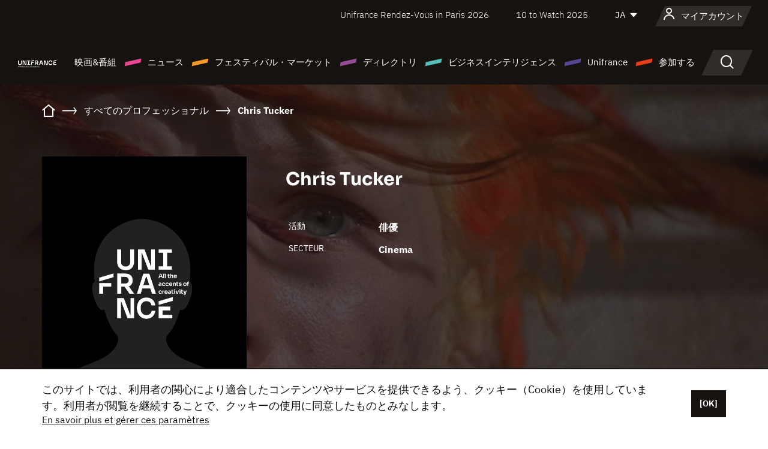

--- FILE ---
content_type: text/html; charset=utf-8
request_url: https://www.google.com/recaptcha/api2/anchor?ar=1&k=6LcJfHopAAAAAJA2ysQXhcpcbIYJi36tX6uIGLaU&co=aHR0cHM6Ly9qYXBhbi51bmlmcmFuY2Uub3JnOjQ0Mw..&hl=en&v=PoyoqOPhxBO7pBk68S4YbpHZ&size=normal&anchor-ms=20000&execute-ms=30000&cb=gaqjbz9wxcnb
body_size: 49417
content:
<!DOCTYPE HTML><html dir="ltr" lang="en"><head><meta http-equiv="Content-Type" content="text/html; charset=UTF-8">
<meta http-equiv="X-UA-Compatible" content="IE=edge">
<title>reCAPTCHA</title>
<style type="text/css">
/* cyrillic-ext */
@font-face {
  font-family: 'Roboto';
  font-style: normal;
  font-weight: 400;
  font-stretch: 100%;
  src: url(//fonts.gstatic.com/s/roboto/v48/KFO7CnqEu92Fr1ME7kSn66aGLdTylUAMa3GUBHMdazTgWw.woff2) format('woff2');
  unicode-range: U+0460-052F, U+1C80-1C8A, U+20B4, U+2DE0-2DFF, U+A640-A69F, U+FE2E-FE2F;
}
/* cyrillic */
@font-face {
  font-family: 'Roboto';
  font-style: normal;
  font-weight: 400;
  font-stretch: 100%;
  src: url(//fonts.gstatic.com/s/roboto/v48/KFO7CnqEu92Fr1ME7kSn66aGLdTylUAMa3iUBHMdazTgWw.woff2) format('woff2');
  unicode-range: U+0301, U+0400-045F, U+0490-0491, U+04B0-04B1, U+2116;
}
/* greek-ext */
@font-face {
  font-family: 'Roboto';
  font-style: normal;
  font-weight: 400;
  font-stretch: 100%;
  src: url(//fonts.gstatic.com/s/roboto/v48/KFO7CnqEu92Fr1ME7kSn66aGLdTylUAMa3CUBHMdazTgWw.woff2) format('woff2');
  unicode-range: U+1F00-1FFF;
}
/* greek */
@font-face {
  font-family: 'Roboto';
  font-style: normal;
  font-weight: 400;
  font-stretch: 100%;
  src: url(//fonts.gstatic.com/s/roboto/v48/KFO7CnqEu92Fr1ME7kSn66aGLdTylUAMa3-UBHMdazTgWw.woff2) format('woff2');
  unicode-range: U+0370-0377, U+037A-037F, U+0384-038A, U+038C, U+038E-03A1, U+03A3-03FF;
}
/* math */
@font-face {
  font-family: 'Roboto';
  font-style: normal;
  font-weight: 400;
  font-stretch: 100%;
  src: url(//fonts.gstatic.com/s/roboto/v48/KFO7CnqEu92Fr1ME7kSn66aGLdTylUAMawCUBHMdazTgWw.woff2) format('woff2');
  unicode-range: U+0302-0303, U+0305, U+0307-0308, U+0310, U+0312, U+0315, U+031A, U+0326-0327, U+032C, U+032F-0330, U+0332-0333, U+0338, U+033A, U+0346, U+034D, U+0391-03A1, U+03A3-03A9, U+03B1-03C9, U+03D1, U+03D5-03D6, U+03F0-03F1, U+03F4-03F5, U+2016-2017, U+2034-2038, U+203C, U+2040, U+2043, U+2047, U+2050, U+2057, U+205F, U+2070-2071, U+2074-208E, U+2090-209C, U+20D0-20DC, U+20E1, U+20E5-20EF, U+2100-2112, U+2114-2115, U+2117-2121, U+2123-214F, U+2190, U+2192, U+2194-21AE, U+21B0-21E5, U+21F1-21F2, U+21F4-2211, U+2213-2214, U+2216-22FF, U+2308-230B, U+2310, U+2319, U+231C-2321, U+2336-237A, U+237C, U+2395, U+239B-23B7, U+23D0, U+23DC-23E1, U+2474-2475, U+25AF, U+25B3, U+25B7, U+25BD, U+25C1, U+25CA, U+25CC, U+25FB, U+266D-266F, U+27C0-27FF, U+2900-2AFF, U+2B0E-2B11, U+2B30-2B4C, U+2BFE, U+3030, U+FF5B, U+FF5D, U+1D400-1D7FF, U+1EE00-1EEFF;
}
/* symbols */
@font-face {
  font-family: 'Roboto';
  font-style: normal;
  font-weight: 400;
  font-stretch: 100%;
  src: url(//fonts.gstatic.com/s/roboto/v48/KFO7CnqEu92Fr1ME7kSn66aGLdTylUAMaxKUBHMdazTgWw.woff2) format('woff2');
  unicode-range: U+0001-000C, U+000E-001F, U+007F-009F, U+20DD-20E0, U+20E2-20E4, U+2150-218F, U+2190, U+2192, U+2194-2199, U+21AF, U+21E6-21F0, U+21F3, U+2218-2219, U+2299, U+22C4-22C6, U+2300-243F, U+2440-244A, U+2460-24FF, U+25A0-27BF, U+2800-28FF, U+2921-2922, U+2981, U+29BF, U+29EB, U+2B00-2BFF, U+4DC0-4DFF, U+FFF9-FFFB, U+10140-1018E, U+10190-1019C, U+101A0, U+101D0-101FD, U+102E0-102FB, U+10E60-10E7E, U+1D2C0-1D2D3, U+1D2E0-1D37F, U+1F000-1F0FF, U+1F100-1F1AD, U+1F1E6-1F1FF, U+1F30D-1F30F, U+1F315, U+1F31C, U+1F31E, U+1F320-1F32C, U+1F336, U+1F378, U+1F37D, U+1F382, U+1F393-1F39F, U+1F3A7-1F3A8, U+1F3AC-1F3AF, U+1F3C2, U+1F3C4-1F3C6, U+1F3CA-1F3CE, U+1F3D4-1F3E0, U+1F3ED, U+1F3F1-1F3F3, U+1F3F5-1F3F7, U+1F408, U+1F415, U+1F41F, U+1F426, U+1F43F, U+1F441-1F442, U+1F444, U+1F446-1F449, U+1F44C-1F44E, U+1F453, U+1F46A, U+1F47D, U+1F4A3, U+1F4B0, U+1F4B3, U+1F4B9, U+1F4BB, U+1F4BF, U+1F4C8-1F4CB, U+1F4D6, U+1F4DA, U+1F4DF, U+1F4E3-1F4E6, U+1F4EA-1F4ED, U+1F4F7, U+1F4F9-1F4FB, U+1F4FD-1F4FE, U+1F503, U+1F507-1F50B, U+1F50D, U+1F512-1F513, U+1F53E-1F54A, U+1F54F-1F5FA, U+1F610, U+1F650-1F67F, U+1F687, U+1F68D, U+1F691, U+1F694, U+1F698, U+1F6AD, U+1F6B2, U+1F6B9-1F6BA, U+1F6BC, U+1F6C6-1F6CF, U+1F6D3-1F6D7, U+1F6E0-1F6EA, U+1F6F0-1F6F3, U+1F6F7-1F6FC, U+1F700-1F7FF, U+1F800-1F80B, U+1F810-1F847, U+1F850-1F859, U+1F860-1F887, U+1F890-1F8AD, U+1F8B0-1F8BB, U+1F8C0-1F8C1, U+1F900-1F90B, U+1F93B, U+1F946, U+1F984, U+1F996, U+1F9E9, U+1FA00-1FA6F, U+1FA70-1FA7C, U+1FA80-1FA89, U+1FA8F-1FAC6, U+1FACE-1FADC, U+1FADF-1FAE9, U+1FAF0-1FAF8, U+1FB00-1FBFF;
}
/* vietnamese */
@font-face {
  font-family: 'Roboto';
  font-style: normal;
  font-weight: 400;
  font-stretch: 100%;
  src: url(//fonts.gstatic.com/s/roboto/v48/KFO7CnqEu92Fr1ME7kSn66aGLdTylUAMa3OUBHMdazTgWw.woff2) format('woff2');
  unicode-range: U+0102-0103, U+0110-0111, U+0128-0129, U+0168-0169, U+01A0-01A1, U+01AF-01B0, U+0300-0301, U+0303-0304, U+0308-0309, U+0323, U+0329, U+1EA0-1EF9, U+20AB;
}
/* latin-ext */
@font-face {
  font-family: 'Roboto';
  font-style: normal;
  font-weight: 400;
  font-stretch: 100%;
  src: url(//fonts.gstatic.com/s/roboto/v48/KFO7CnqEu92Fr1ME7kSn66aGLdTylUAMa3KUBHMdazTgWw.woff2) format('woff2');
  unicode-range: U+0100-02BA, U+02BD-02C5, U+02C7-02CC, U+02CE-02D7, U+02DD-02FF, U+0304, U+0308, U+0329, U+1D00-1DBF, U+1E00-1E9F, U+1EF2-1EFF, U+2020, U+20A0-20AB, U+20AD-20C0, U+2113, U+2C60-2C7F, U+A720-A7FF;
}
/* latin */
@font-face {
  font-family: 'Roboto';
  font-style: normal;
  font-weight: 400;
  font-stretch: 100%;
  src: url(//fonts.gstatic.com/s/roboto/v48/KFO7CnqEu92Fr1ME7kSn66aGLdTylUAMa3yUBHMdazQ.woff2) format('woff2');
  unicode-range: U+0000-00FF, U+0131, U+0152-0153, U+02BB-02BC, U+02C6, U+02DA, U+02DC, U+0304, U+0308, U+0329, U+2000-206F, U+20AC, U+2122, U+2191, U+2193, U+2212, U+2215, U+FEFF, U+FFFD;
}
/* cyrillic-ext */
@font-face {
  font-family: 'Roboto';
  font-style: normal;
  font-weight: 500;
  font-stretch: 100%;
  src: url(//fonts.gstatic.com/s/roboto/v48/KFO7CnqEu92Fr1ME7kSn66aGLdTylUAMa3GUBHMdazTgWw.woff2) format('woff2');
  unicode-range: U+0460-052F, U+1C80-1C8A, U+20B4, U+2DE0-2DFF, U+A640-A69F, U+FE2E-FE2F;
}
/* cyrillic */
@font-face {
  font-family: 'Roboto';
  font-style: normal;
  font-weight: 500;
  font-stretch: 100%;
  src: url(//fonts.gstatic.com/s/roboto/v48/KFO7CnqEu92Fr1ME7kSn66aGLdTylUAMa3iUBHMdazTgWw.woff2) format('woff2');
  unicode-range: U+0301, U+0400-045F, U+0490-0491, U+04B0-04B1, U+2116;
}
/* greek-ext */
@font-face {
  font-family: 'Roboto';
  font-style: normal;
  font-weight: 500;
  font-stretch: 100%;
  src: url(//fonts.gstatic.com/s/roboto/v48/KFO7CnqEu92Fr1ME7kSn66aGLdTylUAMa3CUBHMdazTgWw.woff2) format('woff2');
  unicode-range: U+1F00-1FFF;
}
/* greek */
@font-face {
  font-family: 'Roboto';
  font-style: normal;
  font-weight: 500;
  font-stretch: 100%;
  src: url(//fonts.gstatic.com/s/roboto/v48/KFO7CnqEu92Fr1ME7kSn66aGLdTylUAMa3-UBHMdazTgWw.woff2) format('woff2');
  unicode-range: U+0370-0377, U+037A-037F, U+0384-038A, U+038C, U+038E-03A1, U+03A3-03FF;
}
/* math */
@font-face {
  font-family: 'Roboto';
  font-style: normal;
  font-weight: 500;
  font-stretch: 100%;
  src: url(//fonts.gstatic.com/s/roboto/v48/KFO7CnqEu92Fr1ME7kSn66aGLdTylUAMawCUBHMdazTgWw.woff2) format('woff2');
  unicode-range: U+0302-0303, U+0305, U+0307-0308, U+0310, U+0312, U+0315, U+031A, U+0326-0327, U+032C, U+032F-0330, U+0332-0333, U+0338, U+033A, U+0346, U+034D, U+0391-03A1, U+03A3-03A9, U+03B1-03C9, U+03D1, U+03D5-03D6, U+03F0-03F1, U+03F4-03F5, U+2016-2017, U+2034-2038, U+203C, U+2040, U+2043, U+2047, U+2050, U+2057, U+205F, U+2070-2071, U+2074-208E, U+2090-209C, U+20D0-20DC, U+20E1, U+20E5-20EF, U+2100-2112, U+2114-2115, U+2117-2121, U+2123-214F, U+2190, U+2192, U+2194-21AE, U+21B0-21E5, U+21F1-21F2, U+21F4-2211, U+2213-2214, U+2216-22FF, U+2308-230B, U+2310, U+2319, U+231C-2321, U+2336-237A, U+237C, U+2395, U+239B-23B7, U+23D0, U+23DC-23E1, U+2474-2475, U+25AF, U+25B3, U+25B7, U+25BD, U+25C1, U+25CA, U+25CC, U+25FB, U+266D-266F, U+27C0-27FF, U+2900-2AFF, U+2B0E-2B11, U+2B30-2B4C, U+2BFE, U+3030, U+FF5B, U+FF5D, U+1D400-1D7FF, U+1EE00-1EEFF;
}
/* symbols */
@font-face {
  font-family: 'Roboto';
  font-style: normal;
  font-weight: 500;
  font-stretch: 100%;
  src: url(//fonts.gstatic.com/s/roboto/v48/KFO7CnqEu92Fr1ME7kSn66aGLdTylUAMaxKUBHMdazTgWw.woff2) format('woff2');
  unicode-range: U+0001-000C, U+000E-001F, U+007F-009F, U+20DD-20E0, U+20E2-20E4, U+2150-218F, U+2190, U+2192, U+2194-2199, U+21AF, U+21E6-21F0, U+21F3, U+2218-2219, U+2299, U+22C4-22C6, U+2300-243F, U+2440-244A, U+2460-24FF, U+25A0-27BF, U+2800-28FF, U+2921-2922, U+2981, U+29BF, U+29EB, U+2B00-2BFF, U+4DC0-4DFF, U+FFF9-FFFB, U+10140-1018E, U+10190-1019C, U+101A0, U+101D0-101FD, U+102E0-102FB, U+10E60-10E7E, U+1D2C0-1D2D3, U+1D2E0-1D37F, U+1F000-1F0FF, U+1F100-1F1AD, U+1F1E6-1F1FF, U+1F30D-1F30F, U+1F315, U+1F31C, U+1F31E, U+1F320-1F32C, U+1F336, U+1F378, U+1F37D, U+1F382, U+1F393-1F39F, U+1F3A7-1F3A8, U+1F3AC-1F3AF, U+1F3C2, U+1F3C4-1F3C6, U+1F3CA-1F3CE, U+1F3D4-1F3E0, U+1F3ED, U+1F3F1-1F3F3, U+1F3F5-1F3F7, U+1F408, U+1F415, U+1F41F, U+1F426, U+1F43F, U+1F441-1F442, U+1F444, U+1F446-1F449, U+1F44C-1F44E, U+1F453, U+1F46A, U+1F47D, U+1F4A3, U+1F4B0, U+1F4B3, U+1F4B9, U+1F4BB, U+1F4BF, U+1F4C8-1F4CB, U+1F4D6, U+1F4DA, U+1F4DF, U+1F4E3-1F4E6, U+1F4EA-1F4ED, U+1F4F7, U+1F4F9-1F4FB, U+1F4FD-1F4FE, U+1F503, U+1F507-1F50B, U+1F50D, U+1F512-1F513, U+1F53E-1F54A, U+1F54F-1F5FA, U+1F610, U+1F650-1F67F, U+1F687, U+1F68D, U+1F691, U+1F694, U+1F698, U+1F6AD, U+1F6B2, U+1F6B9-1F6BA, U+1F6BC, U+1F6C6-1F6CF, U+1F6D3-1F6D7, U+1F6E0-1F6EA, U+1F6F0-1F6F3, U+1F6F7-1F6FC, U+1F700-1F7FF, U+1F800-1F80B, U+1F810-1F847, U+1F850-1F859, U+1F860-1F887, U+1F890-1F8AD, U+1F8B0-1F8BB, U+1F8C0-1F8C1, U+1F900-1F90B, U+1F93B, U+1F946, U+1F984, U+1F996, U+1F9E9, U+1FA00-1FA6F, U+1FA70-1FA7C, U+1FA80-1FA89, U+1FA8F-1FAC6, U+1FACE-1FADC, U+1FADF-1FAE9, U+1FAF0-1FAF8, U+1FB00-1FBFF;
}
/* vietnamese */
@font-face {
  font-family: 'Roboto';
  font-style: normal;
  font-weight: 500;
  font-stretch: 100%;
  src: url(//fonts.gstatic.com/s/roboto/v48/KFO7CnqEu92Fr1ME7kSn66aGLdTylUAMa3OUBHMdazTgWw.woff2) format('woff2');
  unicode-range: U+0102-0103, U+0110-0111, U+0128-0129, U+0168-0169, U+01A0-01A1, U+01AF-01B0, U+0300-0301, U+0303-0304, U+0308-0309, U+0323, U+0329, U+1EA0-1EF9, U+20AB;
}
/* latin-ext */
@font-face {
  font-family: 'Roboto';
  font-style: normal;
  font-weight: 500;
  font-stretch: 100%;
  src: url(//fonts.gstatic.com/s/roboto/v48/KFO7CnqEu92Fr1ME7kSn66aGLdTylUAMa3KUBHMdazTgWw.woff2) format('woff2');
  unicode-range: U+0100-02BA, U+02BD-02C5, U+02C7-02CC, U+02CE-02D7, U+02DD-02FF, U+0304, U+0308, U+0329, U+1D00-1DBF, U+1E00-1E9F, U+1EF2-1EFF, U+2020, U+20A0-20AB, U+20AD-20C0, U+2113, U+2C60-2C7F, U+A720-A7FF;
}
/* latin */
@font-face {
  font-family: 'Roboto';
  font-style: normal;
  font-weight: 500;
  font-stretch: 100%;
  src: url(//fonts.gstatic.com/s/roboto/v48/KFO7CnqEu92Fr1ME7kSn66aGLdTylUAMa3yUBHMdazQ.woff2) format('woff2');
  unicode-range: U+0000-00FF, U+0131, U+0152-0153, U+02BB-02BC, U+02C6, U+02DA, U+02DC, U+0304, U+0308, U+0329, U+2000-206F, U+20AC, U+2122, U+2191, U+2193, U+2212, U+2215, U+FEFF, U+FFFD;
}
/* cyrillic-ext */
@font-face {
  font-family: 'Roboto';
  font-style: normal;
  font-weight: 900;
  font-stretch: 100%;
  src: url(//fonts.gstatic.com/s/roboto/v48/KFO7CnqEu92Fr1ME7kSn66aGLdTylUAMa3GUBHMdazTgWw.woff2) format('woff2');
  unicode-range: U+0460-052F, U+1C80-1C8A, U+20B4, U+2DE0-2DFF, U+A640-A69F, U+FE2E-FE2F;
}
/* cyrillic */
@font-face {
  font-family: 'Roboto';
  font-style: normal;
  font-weight: 900;
  font-stretch: 100%;
  src: url(//fonts.gstatic.com/s/roboto/v48/KFO7CnqEu92Fr1ME7kSn66aGLdTylUAMa3iUBHMdazTgWw.woff2) format('woff2');
  unicode-range: U+0301, U+0400-045F, U+0490-0491, U+04B0-04B1, U+2116;
}
/* greek-ext */
@font-face {
  font-family: 'Roboto';
  font-style: normal;
  font-weight: 900;
  font-stretch: 100%;
  src: url(//fonts.gstatic.com/s/roboto/v48/KFO7CnqEu92Fr1ME7kSn66aGLdTylUAMa3CUBHMdazTgWw.woff2) format('woff2');
  unicode-range: U+1F00-1FFF;
}
/* greek */
@font-face {
  font-family: 'Roboto';
  font-style: normal;
  font-weight: 900;
  font-stretch: 100%;
  src: url(//fonts.gstatic.com/s/roboto/v48/KFO7CnqEu92Fr1ME7kSn66aGLdTylUAMa3-UBHMdazTgWw.woff2) format('woff2');
  unicode-range: U+0370-0377, U+037A-037F, U+0384-038A, U+038C, U+038E-03A1, U+03A3-03FF;
}
/* math */
@font-face {
  font-family: 'Roboto';
  font-style: normal;
  font-weight: 900;
  font-stretch: 100%;
  src: url(//fonts.gstatic.com/s/roboto/v48/KFO7CnqEu92Fr1ME7kSn66aGLdTylUAMawCUBHMdazTgWw.woff2) format('woff2');
  unicode-range: U+0302-0303, U+0305, U+0307-0308, U+0310, U+0312, U+0315, U+031A, U+0326-0327, U+032C, U+032F-0330, U+0332-0333, U+0338, U+033A, U+0346, U+034D, U+0391-03A1, U+03A3-03A9, U+03B1-03C9, U+03D1, U+03D5-03D6, U+03F0-03F1, U+03F4-03F5, U+2016-2017, U+2034-2038, U+203C, U+2040, U+2043, U+2047, U+2050, U+2057, U+205F, U+2070-2071, U+2074-208E, U+2090-209C, U+20D0-20DC, U+20E1, U+20E5-20EF, U+2100-2112, U+2114-2115, U+2117-2121, U+2123-214F, U+2190, U+2192, U+2194-21AE, U+21B0-21E5, U+21F1-21F2, U+21F4-2211, U+2213-2214, U+2216-22FF, U+2308-230B, U+2310, U+2319, U+231C-2321, U+2336-237A, U+237C, U+2395, U+239B-23B7, U+23D0, U+23DC-23E1, U+2474-2475, U+25AF, U+25B3, U+25B7, U+25BD, U+25C1, U+25CA, U+25CC, U+25FB, U+266D-266F, U+27C0-27FF, U+2900-2AFF, U+2B0E-2B11, U+2B30-2B4C, U+2BFE, U+3030, U+FF5B, U+FF5D, U+1D400-1D7FF, U+1EE00-1EEFF;
}
/* symbols */
@font-face {
  font-family: 'Roboto';
  font-style: normal;
  font-weight: 900;
  font-stretch: 100%;
  src: url(//fonts.gstatic.com/s/roboto/v48/KFO7CnqEu92Fr1ME7kSn66aGLdTylUAMaxKUBHMdazTgWw.woff2) format('woff2');
  unicode-range: U+0001-000C, U+000E-001F, U+007F-009F, U+20DD-20E0, U+20E2-20E4, U+2150-218F, U+2190, U+2192, U+2194-2199, U+21AF, U+21E6-21F0, U+21F3, U+2218-2219, U+2299, U+22C4-22C6, U+2300-243F, U+2440-244A, U+2460-24FF, U+25A0-27BF, U+2800-28FF, U+2921-2922, U+2981, U+29BF, U+29EB, U+2B00-2BFF, U+4DC0-4DFF, U+FFF9-FFFB, U+10140-1018E, U+10190-1019C, U+101A0, U+101D0-101FD, U+102E0-102FB, U+10E60-10E7E, U+1D2C0-1D2D3, U+1D2E0-1D37F, U+1F000-1F0FF, U+1F100-1F1AD, U+1F1E6-1F1FF, U+1F30D-1F30F, U+1F315, U+1F31C, U+1F31E, U+1F320-1F32C, U+1F336, U+1F378, U+1F37D, U+1F382, U+1F393-1F39F, U+1F3A7-1F3A8, U+1F3AC-1F3AF, U+1F3C2, U+1F3C4-1F3C6, U+1F3CA-1F3CE, U+1F3D4-1F3E0, U+1F3ED, U+1F3F1-1F3F3, U+1F3F5-1F3F7, U+1F408, U+1F415, U+1F41F, U+1F426, U+1F43F, U+1F441-1F442, U+1F444, U+1F446-1F449, U+1F44C-1F44E, U+1F453, U+1F46A, U+1F47D, U+1F4A3, U+1F4B0, U+1F4B3, U+1F4B9, U+1F4BB, U+1F4BF, U+1F4C8-1F4CB, U+1F4D6, U+1F4DA, U+1F4DF, U+1F4E3-1F4E6, U+1F4EA-1F4ED, U+1F4F7, U+1F4F9-1F4FB, U+1F4FD-1F4FE, U+1F503, U+1F507-1F50B, U+1F50D, U+1F512-1F513, U+1F53E-1F54A, U+1F54F-1F5FA, U+1F610, U+1F650-1F67F, U+1F687, U+1F68D, U+1F691, U+1F694, U+1F698, U+1F6AD, U+1F6B2, U+1F6B9-1F6BA, U+1F6BC, U+1F6C6-1F6CF, U+1F6D3-1F6D7, U+1F6E0-1F6EA, U+1F6F0-1F6F3, U+1F6F7-1F6FC, U+1F700-1F7FF, U+1F800-1F80B, U+1F810-1F847, U+1F850-1F859, U+1F860-1F887, U+1F890-1F8AD, U+1F8B0-1F8BB, U+1F8C0-1F8C1, U+1F900-1F90B, U+1F93B, U+1F946, U+1F984, U+1F996, U+1F9E9, U+1FA00-1FA6F, U+1FA70-1FA7C, U+1FA80-1FA89, U+1FA8F-1FAC6, U+1FACE-1FADC, U+1FADF-1FAE9, U+1FAF0-1FAF8, U+1FB00-1FBFF;
}
/* vietnamese */
@font-face {
  font-family: 'Roboto';
  font-style: normal;
  font-weight: 900;
  font-stretch: 100%;
  src: url(//fonts.gstatic.com/s/roboto/v48/KFO7CnqEu92Fr1ME7kSn66aGLdTylUAMa3OUBHMdazTgWw.woff2) format('woff2');
  unicode-range: U+0102-0103, U+0110-0111, U+0128-0129, U+0168-0169, U+01A0-01A1, U+01AF-01B0, U+0300-0301, U+0303-0304, U+0308-0309, U+0323, U+0329, U+1EA0-1EF9, U+20AB;
}
/* latin-ext */
@font-face {
  font-family: 'Roboto';
  font-style: normal;
  font-weight: 900;
  font-stretch: 100%;
  src: url(//fonts.gstatic.com/s/roboto/v48/KFO7CnqEu92Fr1ME7kSn66aGLdTylUAMa3KUBHMdazTgWw.woff2) format('woff2');
  unicode-range: U+0100-02BA, U+02BD-02C5, U+02C7-02CC, U+02CE-02D7, U+02DD-02FF, U+0304, U+0308, U+0329, U+1D00-1DBF, U+1E00-1E9F, U+1EF2-1EFF, U+2020, U+20A0-20AB, U+20AD-20C0, U+2113, U+2C60-2C7F, U+A720-A7FF;
}
/* latin */
@font-face {
  font-family: 'Roboto';
  font-style: normal;
  font-weight: 900;
  font-stretch: 100%;
  src: url(//fonts.gstatic.com/s/roboto/v48/KFO7CnqEu92Fr1ME7kSn66aGLdTylUAMa3yUBHMdazQ.woff2) format('woff2');
  unicode-range: U+0000-00FF, U+0131, U+0152-0153, U+02BB-02BC, U+02C6, U+02DA, U+02DC, U+0304, U+0308, U+0329, U+2000-206F, U+20AC, U+2122, U+2191, U+2193, U+2212, U+2215, U+FEFF, U+FFFD;
}

</style>
<link rel="stylesheet" type="text/css" href="https://www.gstatic.com/recaptcha/releases/PoyoqOPhxBO7pBk68S4YbpHZ/styles__ltr.css">
<script nonce="Od7Dc0857_HedlfZe-gZdA" type="text/javascript">window['__recaptcha_api'] = 'https://www.google.com/recaptcha/api2/';</script>
<script type="text/javascript" src="https://www.gstatic.com/recaptcha/releases/PoyoqOPhxBO7pBk68S4YbpHZ/recaptcha__en.js" nonce="Od7Dc0857_HedlfZe-gZdA">
      
    </script></head>
<body><div id="rc-anchor-alert" class="rc-anchor-alert"></div>
<input type="hidden" id="recaptcha-token" value="[base64]">
<script type="text/javascript" nonce="Od7Dc0857_HedlfZe-gZdA">
      recaptcha.anchor.Main.init("[\x22ainput\x22,[\x22bgdata\x22,\x22\x22,\[base64]/[base64]/[base64]/[base64]/[base64]/[base64]/KGcoTywyNTMsTy5PKSxVRyhPLEMpKTpnKE8sMjUzLEMpLE8pKSxsKSksTykpfSxieT1mdW5jdGlvbihDLE8sdSxsKXtmb3IobD0odT1SKEMpLDApO08+MDtPLS0pbD1sPDw4fFooQyk7ZyhDLHUsbCl9LFVHPWZ1bmN0aW9uKEMsTyl7Qy5pLmxlbmd0aD4xMDQ/[base64]/[base64]/[base64]/[base64]/[base64]/[base64]/[base64]\\u003d\x22,\[base64]\x22,\x22wpBNCT4eBMOWwoB+GRXCjwjDtVEZw7RqQzzCmsOHPEDDmsK7YlTCicKQwpNkN1xPZxAfHRXCp8OAw77CtnbCosOJRsOywpgkwpcPU8OPwo5EwpDChsKIIsK/w4pDwrpMf8KpDcO6w6wkJcKKO8Ozwqp/wq0nXgV+VkE2acKAwofDrzDCpVo+EWvDn8K7worDhsOOwqDDg8KCIzM5w4EbB8OABmDDu8KBw49Aw5PCp8OpAsOlwpHCpEAfwqXCp8Ofw515KB5BwpTDr8KAeRhtc3rDjMOCwrXDnQhxCMKLwq/DqcOqwozCtcKKEjzDq2jDjcO3DMO8w5Zib0UHfwXDq35/wq/Dm35EbMOjwqHCl8OOXgIfwrIowozDuzrDqFYtwo8ZZ8OWMB91w47DilDCmydcc2nCtwxhccK8LMOXwrjDm1McwqxkWcOrw4rDncKjC8KIw6DDhsKpw45/w6EtbMKQwr/DtsK+MxlpXMOVcMOINsOHwqZ4e11BwpkBw5cofi0SLyTDuVV5AcKhQG8JRnk/w55kNcKJw47CrsOANBcFw4NXKsKGMMOAwr8BeEHCkGYNYcK7WhnDq8OcJ8OnwpBVFsKqw53Digwew68Lw7RYcsKABg7CmsOKPcKZwqHDvcO/wqYkSVnCpE3DvgUrwoIDw4/[base64]/DnEtoJixkP8Oxw5tKDsOEWzYcD0ArbcKVccOzwp4mw6MowqlvZ8OyEMKeJ8Oia3vCuCNlw4hYw5vCkMKQVxprTMK/[base64]/wrNRZsK2RcO5csOuwqjChGRDw5PCqcOHw6MDw6jDocOjwp/[base64]/CvwLCsQfDlww0wqQIOcOVwobCoMKEw7vDjEHDhwB4QMKMYS0Zw7rDqcKXOsOKw5l5w6BawpzDln/[base64]/[base64]/Cj1M6agB3wrrClMKra8OtbsO/[base64]/DvRBiKU7Cr8OzQkAOwqbCoWLDhAjDm1hqw5rDtMOFwq/DgQFcw4osQ8OkAsOBw7zCvsOIf8KnYcOJwqDDsMKZDMK5OsOsJMKxwo3CisKuwp5RwqPDnHw7w4Y4wpYiw4gdwpXDqAjDrDnDpsOqw6/Dg3gdwr/Cu8KiEXM8wq7CvUPDlCHDt1zCr0tew51Tw5YYw7MtNx1UGlpaBMOrQMO/wrEPw4/Ch0xwDhU9w53CksOQNMOXVGUywqXDucKdw7DChcOrwqdwwr/Do8OpGsOnw4TCisOzNS0Cw4fColTCtAXCjE7CvR/ClHTCkHwaR2AbwpF3wqXDrlNvwrTCpMO2w4TDoMO6wqRDwqMuHMKjwrZbNEINw7p5NsOPwql/w5gCJFYww6Q/WiDCvMOdGSgKwq3DpCrDncKcwo3DucK2wrzDgMK8PcKXVcKxwpkUMRdpBQ7CssOOYsO7QsKzLcKIwr3Dul7CgwPDrGFZKH4pHMK6dHXCqADDoHPDn8OHBcO2KMOVwpxCSRTDlMOqw5rDq8KiOsKwwqR2w6/DmQLCkxhDKlB1wqvDoMO5w7fChcKZwoIAw5piOcKZAFXClMKyw6M4woLDjG3Ci3YXw4vDulp8fMKww57ChG1mw4AZHsKXw7FYfzV5JAoeR8K7eVxuSMOvwpYnT3JAw6xVwq/[base64]/DlAF4NMOmc07DvcKHw4IgUFBaNsKVwrobwovCkMOSwrgkwrrDlCouw4lHNsOyQcO1wpRKw43Dq8KDwp/Ct1l+ISvDhFN2dMOuw7HDonkFFMO9C8KcwobCm2l2Oh/Dr8KZPnnCoxglcsOKw4PCm8ODMEvDjEvCp8KOD8O1DVjDtMOrMcOnwqjCoQJywrXDvsOCdMKiQcOVwoLDpSl3azPDnSTCjz0ow4cbw7jDp8KhAMOUOMKEwrsQDFZZwpfCs8KMw4DCtsOFwpUEPUdOAMOOOcKywrpNaRZcwq9hw5/Dg8OFw5Y4w4TDqwhrwo3CrVpJw5LDicOQQ1bDiMOrwrpvw6HDvD7CoHfDl8Kjw6Niwr/CpnzDm8OWw7wpTcKTU2rDi8OOw5lLL8KGG8KpwoFHw6UDAMOFwq5Lw5cESDrDtCE1wokrYTfCqTdxNCzCnQzDmmJSwpYJw6fDvFpedsOuRcKjOzPCvsOlwoTChVFzwqjDrsOwOsOdAMKsUlUcwofDk8KAP8Kpwrciwqcnwo/Dtj3Cv1YsYkcrbsOqw6EZEcOow5rCscKuw7EXYC9xwp3Dt1vCosK2XHFnHmvCmC/DiAwNZktqw5PCpW1AUsKnasKTPjfCo8OWw77DoSTDusOuClXDmMKAw6djw5Y+OCNeeDjDtcOTO8OZcUB1KcKgw75RwrbCpSrDq1FgwqDCmsOOXcOCO0XClR9Xw4pAwrnDicKPSlzCg0AkEsOxwr/CqcOdZcKowrTCvlfDtwIMQsKEcSpOXsKRLcKDwpAaw4gMwpzCksK/w4rCmmsqw7/CsE9raMOWw7kLM8K/YhwPeMKVw4bDmcK1wo7CiWDCkMOtw5vDl0/CuHbDshPCjMOpfVXCuAHCiR7CrQZHwpIrwqpKwr3CizZGwr7Cl0N9w43DoCzCtUHCtxrDmsK4wp8Qw77DrMOUSQLCgynDvSccUX7DvsORwp7ChsOSIcKZw48nwpDDqj4Jw7vDp3FjT8OVw7TChsO/R8KCwqY+w5/[base64]/DosOVZ8OZwqRtwpvDtMKCwpUIQVPCtMKhYMOUOsOPdm93w6d2MVEHwrrDhcKHwpxgWsKEBMOPAsKHwpXDlVnClTRRw5zDlMOKwozDqhvCvTMgw7YVXjfCqQApZMKHw6oLwrvCh8KvZgYwLcOmJsK9wpzDvcKEw6nCrMKrMiTDh8KSdMKRw6zCrU/DucKTXExyw5lPwqrDq8Kkwrw0HcK3MgjDjcK1w5fCiVTDg8OIUsOiwqBACj4tDyVLNCFRwpjDvcKaZHlCw5TDoDYnwrpgV8Ksw4XCi8Ktw4vCtE05RSETWhRXPkZ9w4zDuComKcKFw50Lw5/CoDV4SsOzVsOEBsKQwofCpcOxYkp5fgfDoWcLLMObOyDCjwZDw6vDsMO1esOlw7bDhUHDp8KVw7JXw7F5W8KwwqfDoMKBw48Pw4nDm8KGw77DrhHCq2XCvmfCgMONw57DphjCjMO/wovDu8K8H286w4R5w4ZBQ8OCS1HDl8K8UHHDqsO1A2/Clz7DhMOrH8OoRGYKwrLClks3w7gswpQywq/[base64]/w4zCpcKOwrgpw4fDhcK1X1bComDCrEwyJMKMwroAwoHCqXUcEH8tF2c+w4csf0ROD8O/OxMyF2bClsKdLMKUwoLDvMO+w5fDmiEkaMKAwr7Cm05PecO7woBvNSTDkzU+PBg8w6/DhsKowqzDh2zCqjVTJMOFRlogwpLDpgBlwqLDmhHCrXNew4jCj3BOHWXDpT0ywqLDlUTCm8KNwq4Ze8KswqBEPyXDhTDDjR5YacKYw5A+QcOZVgkwEB9jADTCtHFiEMOrEsO7woVSJk8swp8kwqrCmXZZFMOgdMKvYQ/DvnJrYMOTwojCqcOsEsKIwolnw6HDhRs4Aw06HcOcF0zCmcOHwok1A8OYw7g5KFhgw4bDr8O0worDicKqKMO3w54nWcKpwqLDoirDvMKbSMK2wp00w4XDrGV4KxDDlsKCEkkwBsOSWWZpQRPDszTDpcO0w7XDkCEaEyILHATCj8Oja8K/bzs7wowIE8O8w7FIJMO+GMOiwrJCAj1dwqrDgsOeZjTDrsOcw71Hw5PDpcKfwr/Dp0rDlsOxwrdOEMOlQBjCkcOgw4bCiT5gH8Ovw7Rfwp3DvzEOw5PDqcKHwpfDn8Klw60Xw5/CvMOqw5toJj9mAkccXw3CsR1lHi8mVDJKwpACw5lIVsOIw4ITGBTDpMKaMcKmwrBfw61Sw7zChcKZQjFRDG/DlFY6wpPDlVMlw67ChsOITsKOdwLDrsO+O2zCqnJ1dB3DtsOGw645SMKowrYbw7Mww6wsw4TCvsKXPsOOw6UDw6sqW8OyB8KCw6LDuMKYDnFNw5nCt2p/UkFna8KaMCAxwpnDjUTCgytKS8KATMKvbB3CtXHDicOFw6/[base64]/DmsKWwonDkGNBw7EFTsKMYMOgP8ODw4wmV2kuw5jDq8OWK8KGw5PCl8OpYEtDQcKNw5jDrMKRw7fDhMKnF1/Dl8Onw6jDvWvDlXTDpTFDDBPDpsORw5MiOsKawqFQK8OXGcOKw4MRX0jCtibClV3Dq1TDkMOHJxHDmkANw7DDtDjCn8OtCXpPwovDocO+w64LwrJFAkldSjVJcsK5w69Iw5Y8w5TDtXc0w5gJw6h/[base64]/Cj1YlHXnDlgZnIRNywqJ/MDIGwrBSeQvDi8KFNiQ0EE0sw7rClB1XTMKZw6oNw4PCksOZOzNEw5bDvRJ1w6QYGA7CmlZcM8OAw5JLwrrCs8OMC8ONHz7CtmMuw6rCucK/dQJGw6XCqTURw5bCoQXDscKUwp5KP8KHwo4bHcOOCkrDpSMKwop9w7wVwqnClTPDkcK9FkrDiy/[base64]/CnMO3wqINw4HCg8KMGh7DsX9ow6NfWcK5MEzDqREHXWbDs8KCXF5ww7d3w71RwoIjwqpoSMKMGsOiw5FAwpICVsOyQcODwq5Iw7TDg1sCw58Mwq/ChMKjw6LDi0lWw4HCpsO5fsKtw6XCvsOyw7s0UGseAsOQacOQKRJRwq8WC8Oxw7XDsREUCA7Cm8OiwoAjNsK2XgfDrcKzSV5/wopZw63DonPCintgCxrCicKHN8KmwrgFZiRkGgwCW8K2w7t7BcOHL8KlWT9Yw5LDpMKEwqYrGmTDrDTCr8K2aGVRWsK8NSTChGfCnVhuaR0Yw7fCpcKJworCnznDmMOdwpE0BcKHw7jCmGTCisKNScKpwpoAXMK/wrTDp07DlDfCuMKTwrbCiTrDhsKQS8K7wrTCq2xrAcKSwrw8ScKGTmxhQ8Omwql2w6MYwr7Dt1VZw4XDl0xKNFwpJ8O0MAQ1PmHDkGp5eghZGiwXZSbDvhfDnwnCpBLCuMKiOTbDpzzDoV1/w43CmyUswoEXw6TDs3PCqXNuSVHCjGgTwpfDqmDCpsOTMWHCvkgCwpIhLgPCjsOtw5V5w6rDvwM2OFgcwpseDMOjF1XDqcObw6BuK8KYNMKzwogGw691wrdGw7PChsKCDQTCpB7CpsOrTMKaw4c/w6LCnMKfw5fDmwvCvX7DojwsHcKiwqsnwqY1w5UYVMKdXsO6wr/[base64]/L8K4wrbDkBHCr8KmwoXCpsKIdHDDssKdw4YFw7scw7AgwoYww7/[base64]/w47DpsK1wpXCpsOow45xwrYLFUkDbBbCvyR5w5wJP8OvwpXClyzCnMK/ThTDksKhwo/CsMOXPMO7w4bCsMOfw43DoRPCqyYLw5zCicOsw6Ngw4Mmw5PDqMKnwqUBDsKgHMOeGsKnw4PDgSQMdW4Aw4/CjD0gw5jCkMO0w4d+HMOgw4lPw63CgsKpwoRiwqguKigMKsKFw497wqdDbHrDlcKLBTMmwrE4E1DDkcOhw6tFLsKNwp3CiXITwoB8w4vCvk3DtVFew4zDnEEWK25UKUFGZMKLwo4swow6XcOvw7Mjwo9dTD/Ct8KOw6Ftw5RRNsOzw5rDvjwAwrfDpWTDsSBSZlsRw6ECZMKTB8K0w7Faw6sPdsKBwq/Cn2/Cpm7CssKow7vDpsK6cwXDlh/CkCJxwp4nw6RDKCQTwrfCtcKlPSlWRMOMw4JKHHUOwqFTORfCu0tXWsOuwrgvwrt5HsOidsOvXx0qworCuS1/MCMwdMOHw6EtUcKQw53Cu1E8wozCjcO/w4hsw4p5w43CjcK6woDDj8OIKWzDocKuw5MZwqV/w7Uiwp8+R8K/U8OAw7QQw7cwMCnCqkHCnMO8UMOmYUw1wpg0SMK5fjnCogohTsOJJ8KLZcOSUcOUw6/CqcOgw63ChcO5O8OTQMKXw4vCtWthwoXCmR3CtMKXTUbDn00NM8KjasOawofCjxMgXsK3E8KCwpJgWsOeaUM0GQ7DlA1Swr7CvsKQw7pHw5kEJmA8AAHCnhPDs8KBwrR7ekhswp7DnT/Dl0ZoMgNcbcORwpMTJTR1BMKcw7rDgcOXXcKbw7x0O3wHCsOqw5YWAMO7w5TDq8OQIsOvKnNnw7fDjmvDkMK/Iz3CicKZWHY2wr7DmWbDqHbDo2UywqBuwoJYw7xmwrnChyHCsjDDqiN4w6Ayw4gSw5fChMK7wrTCgsOiMGvDpMK0ZQkYw6J9w4hlw4h8w7UNKU1hw5/Ck8O2w6LCkMKswq9tbVNEwr5aW3PCuMO9wqPCj8KcwqELw7sWGRJoLTJVRw1Ow41owrnDmsKEwqrCkFXDj8KMw4HChmJZw7oxw5FOw4DCiyzCnsKMwrnCjMK1wrzDohoVUcO5ZcOAw7wKYsKHw6PCiMOVHsOfF8KtwqTCmSQ/w5drw6/[base64]/DslhKeF/[base64]/MRrDpjfDrcOmQinCmsO4YmtJw41ua8K8w58qw5BGV0sLw6XCiDjCoh/DpcOKQcOEC1DCgARPWsKCw4HDmcOuwqzCpRhrKgjDmk/Ck8O8w5HDow3ClRHCtsKYfhTDpkPDg37DqGPDl1DDmMObwrgIQMOiT0nCqCxHEg3DmMKbw6kdw6sPScOaw5Jawr7CjMOyw7QDwo7DkMK6w5LCvkbDtzUgwrHDrRzCsgA+UFt1LkYFwo9RSMO6wqBXwrxowpjDjBrDqGkWWAR/[base64]/Di1rDg8KaMMOBEGJfH8Kpw6fDp8KBwoUbw47DjMO8WMOjwq0ywqAdLDjDi8KzwosmSSYwwoVUJjDCjQzCnBnCshVcw5QTcMKfw77Dpy5qw7xsESbCsj/CncK5QEk5w4JQQsKBwqZpXMKbw5ZPKUPCmhfCvjg5wp/DjsKKw5E8w4dfISrDmMO9w6XCrlAqwrzDjTrDpcOMfSQDw4MoNMOKw5IuV8OiMsO2XsO6wpTCkcKfwp82LsK2w5ktJDHCtQBUZWrDsAQPT8KHGcOgGh40w5h1wqDDgsO7X8Ocw7zDkcOuWMOXfcOQBcKnwqvDvHTDpgQtRQouwr/DlcK1e8Kfw6jDmMKhJGxCbkVpY8OmXnfDmMO9NkDDgGEDAsObwoXCucOiw7FtRsKnDMKXwrIQw7diaiTCv8Oxw5/Cg8KvUgYDw64Kw5XClcKDXMKBCMOlY8KnLMKTIVYzwrwvdV44LwrCuGpDw77DkTRFwo1lOShUV8KdNcOOwpZyDMKuJ0UkwrISdsOnw60sasOhw5diwpgyOgvDgcObw5FCG8KBw7J3Y8OXTjrCgEPChW3Chg/CpSzCjhVcc8Oha8K4w40FAi8wGMOmw6jClS5xf8Kow6FmIcKpNMOXwrJ2wqJnwoQDw4DCrWjClcOlesKiSsO2Fg3Dn8KHwp1jKULDnEhkw6FWw67Ds3QDw4oRWw9ud1zClQA0HMKrCMK/w7JoY8O4w6TCpsOqwq8FGgLCjcK8w5TDt8K3ecKqK1VgPEMQwqkhw5s0w6FwwpzCkhvCvsK7wqw2w7xUDMOJEynCoStOwpbCm8O7wo/[base64]/[base64]/wqpWH8KYw4Njw6rDjsKNw7bCswjCj3h4VsObw5sgBTLCjMKSAMKsAsOqbR0rf1/CmcOwdQYNZcKJasKVw5ctADjDiSYjTjsvwrVZw4lgfMK9UcKVw4XCqD/Dm0IsTinDlTzDvsOlC8KvUUEWw6Q+IjnCl2s9wowgw4LCtMKwF2/Cm3fDq8K9GMKMQMOgw40NecOrN8KneEbDo215McOVwo3CsQYVwo/Dn8OcacK6dsKoBVdzw6tvw4tfw6IpGTciVU/CkSrCv8KuKgIbw7TCn8KxwrXChj4Lw49zwqfCvhzClRIQwoTCisOvI8OLA8K1w71EB8KpwpM5wqHCgsO5axABQMKpHsO4w6PDkWRhw74bwo/CnD/Dr2pyecKJw7wewoAzMnXDu8OhS0fDu3lJQ8KAEmbDt3LCrGLChwVQGcKzKMKywqjDp8K7w4TDkMKpRsKHw6fDjGXDlnvDqxJmwrxCw6R4wphULcKNw4LDnMO/XMK9wrXCoXPDhsKoeMObwovClMOzw5zCocKjw5dawowIw5h6YgTCkxbDvFo0UMOPeMKwYsKZw4vDsShbwq14ThXClRovw7MRABzDnsKqwo7DusKHwpnDnAhLw6TCv8OPDsOVw5BDw6w2OcKnw7V+NMK1wqLDnlrCjMKnw7HCtycPE8OVwqt1OQvDvsKSLU/DncOPMEh2VwrDgUjDtmRww6UZXcKESMOnw5vClsK2OWfDkcOrwrTCl8KXw7dww5dbTcKJwrrChsKBw4rDvmXCucKlB1t1Um/Dk8K+wqQYK2cdwonDnRgrZcKFwrVPHsKqXxTCgj/[base64]/[base64]/[base64]/CoQ/CjsKXw47Dm8OmFMOCw6rDg8KIbwYSEcKrw6DDlGNqw5XDjx7DnsKzGQPDs1dLR1Ipw6/CrlnCqMKVwobDskIowoxjw7t/wrMxckbCkyzCnsKRwpzDhcKrW8O5SlxHPS/DgMODQjXDqVlQwqfCkFoRw54VFAdEWi8PwqbCrMKkeFQ5wpfCkWRHw5EBwrvDlMOcfSrDsMKxwoDCrljDkgEFw7TCksKCKMK1wpTCksKKwo5cwoR1FMOHDcOcMsOFwp3DgMKIw77Dn1DCujDDs8OsTcK0w63Co8KaXsO/woAYQDrDhxbDh2t1wprCuBB6wovDq8OJD8KIesONBhbDjGjCs8O4GsOKw5N6w5TCtcKdwo/[base64]/JE7CqcO4TsOOwqVOwpXCqsKewrXChMKbf2/[base64]/[base64]/Dt8OpHsOVGcKGwo3CuXEMw4Y6wr8wCcKgwpR6wrzDnXXDg8KpM3LCtQsGeMOQNFTDmxEYNnxbScKRwofCo8OBw7d9MVfCsMKDYRxUw5EwHQfDgV3CrcK7X8K8XsOFdMK/w7vCuy7Ds3fCncKSw79Jw7pRFsKewrjCgi/Dg3DDuXnDuW3DgCrChBvDnH4KYmHCvBYgZQ8BCMKKeDnDtcO5wqXDisKwwrVmw7lrw5rDg03ChGNOLsKrFgkoUibCmcOfMh3DusKJwpbDojAHHFjCkMKXwoBwaMKZwrwUwqQgBsOEbRoHNMODw7lBBWZEwpEjY8OLwokSwpc/J8O8dzLDtcKXw7oDw6PCicORLsKUwoJSDcKsZETDtVTDlULDgXpLw5ZBfhFUHjHDgx1sFsKswpxNw7TCnsOSw6XDhnAzFcO5fsOnYSV0IcO9w6AVw7HCsQxbw607wrNLw4XCrQULDy1aJcKLwoHDhTzCkcKPwrDCoXLCoHnDtBhBwpPDk2NTwrHDtRM/Q8OLAGYoPsKVW8KuCn/DusKPLMKVwqTDssKdZk1RwosLXQdAw6h7w6fCicOVw77DvSDDu8KEw51XUcO/aEvCm8ORSXh+wr7CsFnCosKXcMKocmBYPBHDucOBw5rDuWjCoiTDjMOxwpsaMsOMw6bCuiHCsBgXw5oyB8K3w7jCocKlw7/[base64]/w7LDmio/XivDjsOUYcOqwrzDv8KJA8K+U8OjFGzDscKfw7TCiC5awoDCs8K9LcOdw7o+HsO8w63CvX9/IVNOwqYtfEjDo3law6bCgMKCwpYCwoXDtsOqw4rClMKMGjPCqC3CuVzDgcO7w5QfW8K4e8KNwpFLBQjCmknCgVMmwp5kRCPDn8K6wpvDhjolWxBLwpcYwrtkwoY5Ci3DuhvDsAZJw7Vhw5kiw6VHw7rDkmjDtMKqwrXDm8K7VmJhw5fDulXCr8KswoDCsT/Dvn0pU35jw7DDqDTCrwVYc8OhQMOpwq8aKcOJwpjCvMKFY8KYCBAjahhbF8KMf8K/w7ImbnPDrsOEwqtxVBFAw6pxDFHDkTDDnFsmwpbDgcKaE3bCkHt/AMONH8Oow7XDrCcBw5xXw4XChTZmLsOaw5LCssOdwqzCvcKewpt+YcOtwqcCw7bDkTxBcXsLMsKQwr/DrMOAwqfCjMOvLCwGeXAYKsKdwpgWwrVQwonCo8Oew4TCuxJTwphMw4XDjMOEw7bDk8KHAk5iwoAMOkcmwpfCqEVVwpVXw5vCg8KgwrBQDVI2bcK/w4p6wpw2ZRh9Q8Owwqw/YFEDRRfCom3DlCYWw5HCmWTDvsOvPzlhWsK2w6HDsSfCphgOCwHDp8OAwrg6wphWFcKWw5XCh8KHwoHDqcOkwrXCpMKFDsO+wozCvyvCnMKZwrsScMKxFXNfworCr8OZwoXCrAPDhnxww7vCoGIEwrxuw6PChMO8Gw3Ch8Oiw5h/w4TCp00EABLDj1bCqsKdw5PCpMOmDsK0wqMzA8Ogw4fDlMKuXxTDlXDChWxJw4vDjg3Cu8KDHzdce2zCjsOBdsKnfBrClw7CjcOHwqYmwo3ChgzDvlRTw67DhWbCsBPDtsOMSsK0wr/DkkZLfG/[base64]/e8KndDpvwrtkw5XCv8KNw5/CuMKkX8KEwrfCk2EGw6LCoy3DpMKMWcKCcsOwwpkmVcKnGMKWwq4oasK2wqPDv8O7Wxk7wrJjUsO4wpBrwo5YwrLDnDbCp1zCn8KAwqHCgsKBwr7ChALCtMOKw5LCn8ONMMKkB2gBL3RCHGPDp3oNw6TCp0PChsOIQw4IKcK8URDCpSTClmPCt8OAN8KcVEbDjMK/NDjCqMKAPcO3cm/CkXTDnBLDhjNuX8K5wotewrvCgcKrw5jDnwjCu281Cw5wa3ZCbcKFJzJHw5/[base64]/wonDpsOFdG/CtMO7wrLCrHzDkcK/R8KxwqMww7vDpnPCvcK0KcKVdEpGCsKUwovDs2Z1bMKcTcOKwrx1b8OOARwXPMOeI8OGwovDsmBFd2c0w6vDm8KbQFzCisKow5vDtQbCk3rDlSzCmA0wwovCm8OJw5/DsQsNE0tzwrp4IsKvwrYNw7fDmyzDjRHDjUNeEA7Cp8Kwwo7DncO3WjLDvF/CgSrDmRDDjsKrSMK6V8ORwoBBVsKEw45VLsKDwqQ8NsOMw6JEInxBcDnCrcOZEEHCgivDrjXDgyHDlhdnMcKNOQILw6HDtsKowpFTwrlfDMOzBm3Coy7CicKyw71uRG3DkcOBwrcmVcOewpTCtsK/[base64]/cUB3w49aCXfCrsOtbB3Dsy9AwpzCl8KYw7YCw7/[base64]/CtMO8d3cow69bQy4Uw5cSIcKsw75/[base64]/w60xaQnClXU5wpRwOcK8wqZ+BcOZRCPCm0ZjwqU4w4DDmWEywqpmIsObfg3Coy/ClUlNKmYJwrxjwrDCuVNcwqoaw7pBfTDCgsOqMMO1w4vCuEgkSAFMNUTDhcOMw7rClMKSwrUIP8OMf3AuwpzClxJWw7/Dg8KdTSDDmsK8wqMkAGDDthBNw7F1woPCiEkgSsOsXkJnw5oCF8KZwo1fwoFMdcOQbsOOw4JSIS7CtXPCmcKKcMKGOMOJHMK7w4jCqMKKwocmw7vDnV0Hw6/DrlHCqHRrw5IOM8K7PjvCpsOCwp/Dq8OXR8KYUsKcPRMww7ZKwo8lKsKew6nDoWvDjiZ4YMOLLsOgwq7CnMKRw5nCoMOywpjDqsKZb8OmIRwBecKlMUfDrsKRwqkzZjMZH3vDm8Oqw4zDnDAdwqxAw6gpejHCp8OWw7/CicK8wqBHEcKmwqbDnXXDpsK0CgsKw57DiDQHBcOdw44Xw4cQfMKpQz9gbUtbw5hPw4HCjBoPw7bCvcKBC3HDo8Kgw5vDuMOfwoPCvcKFwrZtwplvw5jDpm4DwofDrnomw5HDkMKLwqtlw7jCrx8awrXCiGfCkcKLwoATw74GWMOzHCx5wq/Dji3CpnnDk2TDu3TDocKyBmF0wpFbw6vCtxPCu8Ocw7U2woJgGcOgwpXDmsOCwqnCrzQ1wojDtsKnPAgBwo7CigoPYWx2w7DCqWAtT1DCpy7CkW3CoMK7w7TDu2HDjCDDicK4DwwNwrjDg8KRw4/DvsKNCMK5woFrTGPDt3s0wqDDgW42c8K/asK5cC3CusO9YsOTY8KUwpxow43CuhvCgsKzVcO6ScO1wqU4BMO3w6BBwrrDqsODVUMWcsKGw7l6RcKFUEXDocK5wpB1ZsO/w6nDkgfCpCkMwqRuwo9adMKKXMKkJy/DuXU5R8KDwqTDn8KFw4/[base64]/CmknCs8K8BMKww6xGwrTDqMO6CsOEKT8ILsKoXxQqbMOkJcKjccOyMMOHwqXDgkfDo8Klw4HCrS3DoH18dwTCtTQYw5VXw7A0wofCg1/[base64]/MsO5S2nCscKaSMOxVWDCsyXCncOJKcO3wp3CqhpXe0Aiw4bDs8Knw4jDsMKXw7XCn8KgPgh3w6fDvUPDg8OywrIWRWTDvsO4TiE6wrHDvcK6wpoBw5XCqhcVw6BRwrFEVgDDrywCwq/DgsOLJcO5w6toCyVWECPCocK1MF/CpsOLPUkAwrHCqX0Vw6nCgMOsCsOTwpvCl8KpS0V3c8OKwqM0XsONRVg7MsOvw7nCicKew6TCrMKhA8KXwpswPMKnwpDClw/[base64]/w6Nke3XDqHcJZAjDsikrwp5+wqFINcOXQcOlwozDo8OuGcK+w6g7HygdYcKSwpXDrcOgwoRgw4kHw7TDhsKzAcOGwrgCY8KKwoktw4rCqsO+w71CDMKaCMOhV8Ojw5lDw5pDw5d9w4jCtDMZw4PCuMKHw711ecKNCh/CmsOPDQPCtAfDoMOFwqPCsXZww5TDgsODYsOhPcOCwox8GF9lw5jCgcOXwrIOQ3HDoMK1w5fCo1Y5w5DDucOdZQ/DucOzI2nClcKIPhvDt3U6wrzDtgrDrG5aw4N2e8KpCW5kwpfCqsKHw4jDkMK2w5XDqG5gGsKuw6jCrcKzG0tWw5jDhSRvwpbDnFFsw4fCgcOSKG7DnTPCu8KmOltTw5bCqsOjw5QGwrvCvMO8woVew7rDgcKZAl5/QV9JFsKbwqjDr2EBwqc8HXDCt8OTbsOWOMOCdSxDwojDkSB+wrPCrjLDo8Ozw6A0YcK/woN5a8KzUsKQw49Ww6HDrsKMfD3ClsKEw63Du8O3wprCn8KoZhMaw44ieVPDksOqwqHCqsOPw5fCg8OQwqfCvi7DmGxNwrbDnMKIWRBUXB7DlG99w4XCtsK0wqnDjH/Co8KRw4ZCw7TCqMKIwocXIsOKwpnDuSfDni/DrQB6cx3CkUYVSgIHwpd6dcOfeiA2fwzCiMOsw49sw4VBw5XDoTXDuWjDt8OlwofCssKrwpYqDsOzC8O0KlRxDMKTw4/CjhNuG0XDlcK/eVHCn8KDwrAMw7nCqQ/Ci0vCvFfCjVTCm8OBQcKFU8OXM8O+L8KZLl0Gw6sYwotuZcOufcOQASQ+wpXCtsKUwoXDvxVaw5YFw4zDpsK5wrUve8O/w4bCojPCiEfDnMK0w6BjUcKrwpsHw6zDr8KVwpDCqjrCozYGb8OwwrF7cMKkLcKzVTFxG1dTw6TCtsO2aQ0ebcONwp4Nw7waw4c3OBBBGSg0LMKCdsOnwrXDksOHwr/Cj2XDt8O3GMKlJsKVQMOww5TDpcKhwqHDom/CqzAAHlJgcWjDqcOJecORB8KhB8KGwrQSI2hcc2XCpz/[base64]/CpsKxwqLCmMO2TcOmWBvCkylmw5bDv0/Du8O/w7gZwpbDoMKyBxzDvTYOwoLDow5hYQ/DgsOjwoU6w6/DsTZiBsK4w4pmwonDlsKKwqHDn2EOw7HCgcKVwo5XwoZ9LMOkw53CqcKFeMOxUMKow6TChcKUw6t/w7jCvsKaw51UWcKsN8OFB8KawqnDhUjDgsOJOi7Cj2HCpGJMwpvCtMKzVcOhwqozwp8sYXM6wqsxD8K0w58LDUETwr1/wpHDh3jCr8OMH0RYwoTCrxZoesOlwovDhMOKworCoVvDtMK5aCxHwpDCjE5tYsOZwodBw5bCjMOyw7pBw79uwofCp3xNdWnDjcOtAjtZw6PCvcK4LhRmw67DrGjCjDAhMxTDrWEyIUrCoGjCiGdDHHLDjcOtw7HCnTTCh2sJHcKmw6Q+B8O8wqEqw5HCuMOlNil/wrjCsl3Crw7Dli7CuwYxQ8O9KcOXw7EGw7fDm1RUw7TCrsKSw77CmCXChi4UJwnCmMK8wqUNF0ATFsKHwrnCuTPDoDMGWQ/DsMObw6/CksOVH8KPw7XCknRww55hJV8lISfDl8OgX8Ofw6h4w7TDlQ/DvX7CtHV4JsObXyxzNVVzV8OAMsO8w67DvT7CosKLwpNawq7DqnfDoMO/VMKSJsOeIy9aYExYw6YVcyHCosKfVDUrw7TDgSFKaMOUIlfDgCvCt3ILAMKwJzDDoMKVwp7CjE9MwpbChTcvO8ODFXUbcmTCuMKEw6lCXjLDssO0w6/Cq8Ohw5dSw5XCv8Oew5fDsEvDosKGw5XDtjTCncKtw5LDtsOZWGXCssK8C8Oqwrc0TMK8LMKYIcKwGxs4wrMZCMO6Kj/[base64]/[base64]/[base64]/w5XDrcODSE/[base64]/TMOowrBOAX/[base64]/DiUfDh8K/CFzDp8OSw6R9wqY3wqdnw4/CnBQBEMOEY8KmwpcLw4wdK8OZTm4AfGHDkADDjcOPwqXDi1Zew5zClFvDhMOeKmrCh8K+CMO6w48/IVTCozwhXkfDrsKjXcOIw4QFwpNSCjVywonDosODCsKawrR/wovCqcKab8OuTioawp87SMKjw7TCg1TCjsOscsOEd0LDvV9adMOJwrsuw6DDgMOiBXZBDVpzwro8wpYvDcKVw6sfwpHCjm9Fwp7CtnNswovDhC1wS8Ovw5rDq8Kuw73DkDtSCWjChcOGd3BuIcKhJxnDj1XCscOia0nCiC4YAmfDuSPDiMOiwr/DhsOaE2bCinpGwqXDkx4yw7TCk8K0wqpnwoLDvgJYXzbDqcO5w6hWF8OPwrbDsHfDpsOfbBXCoVRKw7nCrMK4wpUgwpkZEcKACmNxbcKBwqcpRsKXRMObwobCvMOzw7/[base64]/GcOGVQjCiEPDv8KJe3lwCTTDqcKEZ0/Dh8KHwqLDmFLDoD7CisKVw6tlOjIkMMOpSU1Ww70uw5FXdMK3wqJbTHPCgMO7w7/CqMOBJMOlwo9fWBTCpHnCpsKPZsOaw63Dm8KRwp3CucORwrXCqElkwpQbYz/CmBlbIG/DnhrDqsKqw53DoUMiwrBUwpk8wogVT8KgYcOqMALDoMKnw6tbKTBqZMOZICEgRcKIwqtPdsOQPMOba8KYewLDgz1OGsK9w5JqwqDDvMKlwq3ChcKtTCYqwrBcJMOUwr/DqcK7LcKEDMKmw7tgwoNlwqnDun3Ch8KVCiQ2V2TDq0fCinU6V1kgQ2XDvRzDh3DDs8OYfiYDc8KbwoPCvVbCkjHDv8KRw6HDucOow49Rw5FxXHzCoVLDvCXDuzfChB/Cp8OgY8Ked8K+w7TDkUoSZ2/CocO0wp5+w65bfBvCgB8xCzBmw6laNCZvw4Umw57DrsOWwqxdecKDwphNFmILeUjCrsKzN8OVf8O4XCY3wqVZKsKzWkxrwp07w7Qyw7vDp8Okwr0tUwDDpsKsw6fDmRgACn9ZScKpH3/DosKswqtHcMKma0ExOsKqVcO4wq8ULkUHb8O4QXTDsirCoMKmw4fClsOlWMOdwp0Cw5fCo8KSXg/CmsKuUsOFGj90dcODE2PCgyQYw6vDjSTDj2LCmgjDth/DvmU+wrrDmj/DtMOgFxZMMMKvwp0YwqU/w6DCkwIjw6Q8JMKLZmvCh8KIacKuG13Dt2zDrSlZCmg8A8OHLMKaw5YQw7N8F8O/w4fDjG0cZkXDvMK+wpRIIsOUKkfDtMONwrvCpMKPwr9cwqB9Q3JIBkHCsVjCtmXDqFnCh8K1RMOfScO7BF3DkcOQFQzCm3cpeEbDuMKzDsOxw4YUPG58e8OLZcOqwqwSfsOFw5/DlUgxQCTCiwQRwooTwrbCkXjDpC4Ow4A1wp/[base64]/DsXZowoTDsxoMwrXCqsKSOFJjCCwfTsOVF1PCiwFseRBvADHDkynCrsOyH2o8w6FrAcOtHsKRXcOywp9uwrrDvWZaOB3DpBZZcyhIw6ZlairCl8OyF2PCsGZkwok/cx8Ow5fDmcOPw4PCksOww6Jpw4nCmxVDwp3DisO3w63ClcKBSA5cA8OXRiPCvMKIYMOnOBTCuC8Ww4vCu8OPwoTDp8Kaw4oHUsOmPRnDjsKsw68Nw4nDsgnCsMOvecOCPcOpQsKQQ2Nrw5wMJ8KfKyvDusOwfRTCnEnDqRdsaMOww7cowp1/wo10wod/wq9Cw51FInwfwoZZw4BQRkLDmMKvCMKFTcKqF8KzYsOnOWjDoiIRw6huWlTCmcK4IyASG8KjBAHDt8OvMMKQw6TDi8KNfSDDhMKMERPCsMKBw6/[base64]/bsOySMOBHC/DuMKlw6s5w5VzL2B2YcK/[base64]/w79sS03Ds8KISTUtwpbCgcO1w5rDscKGwqAKworDucOgw6UQw5jCt8OuwrLCvsOtcUkKRzbCmsKzHMKIJx/DqB4+LHLCgT5Fw4TCmj7CicO5wrwkwpcaZWVTfMKlw7V1AFhxwrHCpi97w5vDg8OVKWF9wr0/[base64]/DsOgdxbCucKhw4vCrjrCv8Osw6PDucONDsO4RTlfTcKkNwURwqR8w5jDnRZvwqhqw5wcTAfDncKrw5hKTcKPwo7CkB5MfcObw4zDmWXCpTQuw48DwotNPMKRTz81wo3DpcKSMHdew7RDw6XDkC5kw4PCkwkSSlPDqCgOZcOqw4HDvF04VcKcbhMvNsOBLlo9w5/Cg8KkCzjDh8OAwoTDmxcowoHDosOvwrASw7LDpMOEZcOQDQMqwp7CtQXCnUFpwp/Djic/wqTDucK/X2w0DsK0Dh9BUlzDhMK5IsKPwpnDncKmbVMlw5x7GMKNC8OPDMKeWsOmD8OYw7/DrcKBBiTChA0nw47CqsK8d8Oawp1qw5HCv8Oifzc1acO3w4bDqMOWdShtcsO7wpAkwpzDu2jCrMOcwoFlC8KHesO2PMKfwpLCt8Kmb3VXwpc0w4hZw4bCvWrDgMOYGMOzwqHCiAEVw7I+wqZHwqIBwqfDilfCvEfCnVsMw7nChcKTwq/Dr3zCksKlw7XDrVnCswzCnSbCkcO2QU/CnQfDjsOJw4zCk8KEDsO2GMKbKsKAFMOuw4/[base64]/DsEvCjcO2EsKZwpZLPxRXAjXCpzw9AxXDkjfCungZwpoSw5zCpxY7ZMKzPcOgd8Kpw4PDtXR7OhrDl8K0wpw1w7Y8wrbCjMKGwr57Vld2csK+esKTwqRiw4BOwoMhZsKVwp1vw5tKwrcmw4XDv8OpCsK8bTdWwp/CosKEAsK1KQjCi8K/wrrDsMKSw6cwdMKJw4nDvQ7DocOqw5rCgcO0HMOYwrvCmcK7QcKJwrnCpMOYcsOpw6oxV8Kiw4nCv8OIQ8KBO8O1VnDCtF0Uw4NSw6LCisKeFcKjw7XDs3Bhw6DCocOzwrwSYxPCosOtd8Kqwo7CnW3CvTtnwpUwwogOw4ltDx/Cij8kwqLCrsKTTMKgFnLCu8KLwrpzw5TDgyxJwpspIwTCmynCgR5IwoUEwq5cw6hZKlLCkMKnw6EWUxRobWdDZnZuNcO6bT5Rw65ww5vDusOWwrhuQzF6w6lEJCwvw4/DvsOJKVfDk0h0C8OhE3N0ZsOow5TDgcO5wpQPFcKkWkUiFMKqScOYwpoeTMKZGCPCgcKTwprDscOuJMKqZC7DhcKww5TCoT/DtMOaw71jwpsvwoDDnsOOw6IWLSkVQsKFwo97w5fClisPwr8+QcOWwqAdwr4NIMOQccKww5DDvcOcTMKkwq0pw5bDtcK7MDUzP8K7DALCicK2wqU8w5pXwrkYwqnDrMOXe8KUw4LCm8K0wql7T0vDiMKPw6LCqsKWPAB3w63Ds8KRM1rChMOFwqTDuMKjw4/ChcO+w58wwpXCicKQScOaYsO6ODTDl0/CqsKrQGvCu8KQwpDDocOLTVARG2odwrFpwrhOw4BjwpJXFm/Cj3TClBPCumYLc8O+EGIfwpw2wpfDmyvDtMO9w7VLEcKxFD/CgAHCgMKGCEvCoWDDqBMMScKPekEkGw7DtMOjwpwNwq0JCsOsw7/DgjrDpsOgw7xywq/[base64]/ClcKhWBrDj8KaUnkCwoTCisOSWx0Iw4kgcsO2wrHDhcOpwqJow5R1w5zCqsK6FMOsB2UZNMOawrkJwqjDqsKQTMOVwrHDrUfDr8OrYcKiQcOmwq9Bw5/CjxRUw4zClMOiw5nDjxvCisKjb8KSLjRSeRFNf1lNw5pqOcKvAMOpw5LCiMOcw6PDqQ/[base64]/Du8KWIzXCgcKWGnokO8Oxw4vDqwrClW01E8K5aVvCu8KBYTM4UcOBw5rDnsOnKHdLwq/DtyDDo8K6wrXCj8O8w5Idwo/Cghx5w7J1w519wp0ydybDssOFwqYswpxcGUFTw6MbMsOBw6LDkj14D8ONWcKyLcK4w6/DpMO4OcK4fcKhw6rDuCXDtgHDpg/CiMKcw7rCscKLF3PDi3BWWMOWwq3CpUtVeQljRnRLZsOawrNSLy4tUA\\u003d\\u003d\x22],null,[\x22conf\x22,null,\x226LcJfHopAAAAAJA2ysQXhcpcbIYJi36tX6uIGLaU\x22,0,null,null,null,1,[21,125,63,73,95,87,41,43,42,83,102,105,109,121],[1017145,739],0,null,null,null,null,0,null,0,1,700,1,null,0,\[base64]/76lBhnEnQkZnOKMAhmv8xEZ\x22,0,0,null,null,1,null,0,0,null,null,null,0],\x22https://japan.unifrance.org:443\x22,null,[1,1,1],null,null,null,0,3600,[\x22https://www.google.com/intl/en/policies/privacy/\x22,\x22https://www.google.com/intl/en/policies/terms/\x22],\x22INqKua1D3/G9QP/SURdnLwVJR4wVP9sJ7zn35CkfolE\\u003d\x22,0,0,null,1,1769270532572,0,0,[3],null,[30],\x22RC-GzWnBPdI4WDKSA\x22,null,null,null,null,null,\x220dAFcWeA5pxpXNCltNu8m0v9oRKfzqn3OKdxyszGoKSWSYTq0GgxxbRYrPntIFuqekL36vKNq076gZdUglvTUtwok8HfKO-RCcxw\x22,1769353332450]");
    </script></body></html>

--- FILE ---
content_type: text/html; charset=utf-8
request_url: https://www.google.com/recaptcha/api2/anchor?ar=1&k=6LcJfHopAAAAAJA2ysQXhcpcbIYJi36tX6uIGLaU&co=aHR0cHM6Ly9qYXBhbi51bmlmcmFuY2Uub3JnOjQ0Mw..&hl=en&v=PoyoqOPhxBO7pBk68S4YbpHZ&size=normal&anchor-ms=20000&execute-ms=30000&cb=6gksrk7mlrw1
body_size: 49027
content:
<!DOCTYPE HTML><html dir="ltr" lang="en"><head><meta http-equiv="Content-Type" content="text/html; charset=UTF-8">
<meta http-equiv="X-UA-Compatible" content="IE=edge">
<title>reCAPTCHA</title>
<style type="text/css">
/* cyrillic-ext */
@font-face {
  font-family: 'Roboto';
  font-style: normal;
  font-weight: 400;
  font-stretch: 100%;
  src: url(//fonts.gstatic.com/s/roboto/v48/KFO7CnqEu92Fr1ME7kSn66aGLdTylUAMa3GUBHMdazTgWw.woff2) format('woff2');
  unicode-range: U+0460-052F, U+1C80-1C8A, U+20B4, U+2DE0-2DFF, U+A640-A69F, U+FE2E-FE2F;
}
/* cyrillic */
@font-face {
  font-family: 'Roboto';
  font-style: normal;
  font-weight: 400;
  font-stretch: 100%;
  src: url(//fonts.gstatic.com/s/roboto/v48/KFO7CnqEu92Fr1ME7kSn66aGLdTylUAMa3iUBHMdazTgWw.woff2) format('woff2');
  unicode-range: U+0301, U+0400-045F, U+0490-0491, U+04B0-04B1, U+2116;
}
/* greek-ext */
@font-face {
  font-family: 'Roboto';
  font-style: normal;
  font-weight: 400;
  font-stretch: 100%;
  src: url(//fonts.gstatic.com/s/roboto/v48/KFO7CnqEu92Fr1ME7kSn66aGLdTylUAMa3CUBHMdazTgWw.woff2) format('woff2');
  unicode-range: U+1F00-1FFF;
}
/* greek */
@font-face {
  font-family: 'Roboto';
  font-style: normal;
  font-weight: 400;
  font-stretch: 100%;
  src: url(//fonts.gstatic.com/s/roboto/v48/KFO7CnqEu92Fr1ME7kSn66aGLdTylUAMa3-UBHMdazTgWw.woff2) format('woff2');
  unicode-range: U+0370-0377, U+037A-037F, U+0384-038A, U+038C, U+038E-03A1, U+03A3-03FF;
}
/* math */
@font-face {
  font-family: 'Roboto';
  font-style: normal;
  font-weight: 400;
  font-stretch: 100%;
  src: url(//fonts.gstatic.com/s/roboto/v48/KFO7CnqEu92Fr1ME7kSn66aGLdTylUAMawCUBHMdazTgWw.woff2) format('woff2');
  unicode-range: U+0302-0303, U+0305, U+0307-0308, U+0310, U+0312, U+0315, U+031A, U+0326-0327, U+032C, U+032F-0330, U+0332-0333, U+0338, U+033A, U+0346, U+034D, U+0391-03A1, U+03A3-03A9, U+03B1-03C9, U+03D1, U+03D5-03D6, U+03F0-03F1, U+03F4-03F5, U+2016-2017, U+2034-2038, U+203C, U+2040, U+2043, U+2047, U+2050, U+2057, U+205F, U+2070-2071, U+2074-208E, U+2090-209C, U+20D0-20DC, U+20E1, U+20E5-20EF, U+2100-2112, U+2114-2115, U+2117-2121, U+2123-214F, U+2190, U+2192, U+2194-21AE, U+21B0-21E5, U+21F1-21F2, U+21F4-2211, U+2213-2214, U+2216-22FF, U+2308-230B, U+2310, U+2319, U+231C-2321, U+2336-237A, U+237C, U+2395, U+239B-23B7, U+23D0, U+23DC-23E1, U+2474-2475, U+25AF, U+25B3, U+25B7, U+25BD, U+25C1, U+25CA, U+25CC, U+25FB, U+266D-266F, U+27C0-27FF, U+2900-2AFF, U+2B0E-2B11, U+2B30-2B4C, U+2BFE, U+3030, U+FF5B, U+FF5D, U+1D400-1D7FF, U+1EE00-1EEFF;
}
/* symbols */
@font-face {
  font-family: 'Roboto';
  font-style: normal;
  font-weight: 400;
  font-stretch: 100%;
  src: url(//fonts.gstatic.com/s/roboto/v48/KFO7CnqEu92Fr1ME7kSn66aGLdTylUAMaxKUBHMdazTgWw.woff2) format('woff2');
  unicode-range: U+0001-000C, U+000E-001F, U+007F-009F, U+20DD-20E0, U+20E2-20E4, U+2150-218F, U+2190, U+2192, U+2194-2199, U+21AF, U+21E6-21F0, U+21F3, U+2218-2219, U+2299, U+22C4-22C6, U+2300-243F, U+2440-244A, U+2460-24FF, U+25A0-27BF, U+2800-28FF, U+2921-2922, U+2981, U+29BF, U+29EB, U+2B00-2BFF, U+4DC0-4DFF, U+FFF9-FFFB, U+10140-1018E, U+10190-1019C, U+101A0, U+101D0-101FD, U+102E0-102FB, U+10E60-10E7E, U+1D2C0-1D2D3, U+1D2E0-1D37F, U+1F000-1F0FF, U+1F100-1F1AD, U+1F1E6-1F1FF, U+1F30D-1F30F, U+1F315, U+1F31C, U+1F31E, U+1F320-1F32C, U+1F336, U+1F378, U+1F37D, U+1F382, U+1F393-1F39F, U+1F3A7-1F3A8, U+1F3AC-1F3AF, U+1F3C2, U+1F3C4-1F3C6, U+1F3CA-1F3CE, U+1F3D4-1F3E0, U+1F3ED, U+1F3F1-1F3F3, U+1F3F5-1F3F7, U+1F408, U+1F415, U+1F41F, U+1F426, U+1F43F, U+1F441-1F442, U+1F444, U+1F446-1F449, U+1F44C-1F44E, U+1F453, U+1F46A, U+1F47D, U+1F4A3, U+1F4B0, U+1F4B3, U+1F4B9, U+1F4BB, U+1F4BF, U+1F4C8-1F4CB, U+1F4D6, U+1F4DA, U+1F4DF, U+1F4E3-1F4E6, U+1F4EA-1F4ED, U+1F4F7, U+1F4F9-1F4FB, U+1F4FD-1F4FE, U+1F503, U+1F507-1F50B, U+1F50D, U+1F512-1F513, U+1F53E-1F54A, U+1F54F-1F5FA, U+1F610, U+1F650-1F67F, U+1F687, U+1F68D, U+1F691, U+1F694, U+1F698, U+1F6AD, U+1F6B2, U+1F6B9-1F6BA, U+1F6BC, U+1F6C6-1F6CF, U+1F6D3-1F6D7, U+1F6E0-1F6EA, U+1F6F0-1F6F3, U+1F6F7-1F6FC, U+1F700-1F7FF, U+1F800-1F80B, U+1F810-1F847, U+1F850-1F859, U+1F860-1F887, U+1F890-1F8AD, U+1F8B0-1F8BB, U+1F8C0-1F8C1, U+1F900-1F90B, U+1F93B, U+1F946, U+1F984, U+1F996, U+1F9E9, U+1FA00-1FA6F, U+1FA70-1FA7C, U+1FA80-1FA89, U+1FA8F-1FAC6, U+1FACE-1FADC, U+1FADF-1FAE9, U+1FAF0-1FAF8, U+1FB00-1FBFF;
}
/* vietnamese */
@font-face {
  font-family: 'Roboto';
  font-style: normal;
  font-weight: 400;
  font-stretch: 100%;
  src: url(//fonts.gstatic.com/s/roboto/v48/KFO7CnqEu92Fr1ME7kSn66aGLdTylUAMa3OUBHMdazTgWw.woff2) format('woff2');
  unicode-range: U+0102-0103, U+0110-0111, U+0128-0129, U+0168-0169, U+01A0-01A1, U+01AF-01B0, U+0300-0301, U+0303-0304, U+0308-0309, U+0323, U+0329, U+1EA0-1EF9, U+20AB;
}
/* latin-ext */
@font-face {
  font-family: 'Roboto';
  font-style: normal;
  font-weight: 400;
  font-stretch: 100%;
  src: url(//fonts.gstatic.com/s/roboto/v48/KFO7CnqEu92Fr1ME7kSn66aGLdTylUAMa3KUBHMdazTgWw.woff2) format('woff2');
  unicode-range: U+0100-02BA, U+02BD-02C5, U+02C7-02CC, U+02CE-02D7, U+02DD-02FF, U+0304, U+0308, U+0329, U+1D00-1DBF, U+1E00-1E9F, U+1EF2-1EFF, U+2020, U+20A0-20AB, U+20AD-20C0, U+2113, U+2C60-2C7F, U+A720-A7FF;
}
/* latin */
@font-face {
  font-family: 'Roboto';
  font-style: normal;
  font-weight: 400;
  font-stretch: 100%;
  src: url(//fonts.gstatic.com/s/roboto/v48/KFO7CnqEu92Fr1ME7kSn66aGLdTylUAMa3yUBHMdazQ.woff2) format('woff2');
  unicode-range: U+0000-00FF, U+0131, U+0152-0153, U+02BB-02BC, U+02C6, U+02DA, U+02DC, U+0304, U+0308, U+0329, U+2000-206F, U+20AC, U+2122, U+2191, U+2193, U+2212, U+2215, U+FEFF, U+FFFD;
}
/* cyrillic-ext */
@font-face {
  font-family: 'Roboto';
  font-style: normal;
  font-weight: 500;
  font-stretch: 100%;
  src: url(//fonts.gstatic.com/s/roboto/v48/KFO7CnqEu92Fr1ME7kSn66aGLdTylUAMa3GUBHMdazTgWw.woff2) format('woff2');
  unicode-range: U+0460-052F, U+1C80-1C8A, U+20B4, U+2DE0-2DFF, U+A640-A69F, U+FE2E-FE2F;
}
/* cyrillic */
@font-face {
  font-family: 'Roboto';
  font-style: normal;
  font-weight: 500;
  font-stretch: 100%;
  src: url(//fonts.gstatic.com/s/roboto/v48/KFO7CnqEu92Fr1ME7kSn66aGLdTylUAMa3iUBHMdazTgWw.woff2) format('woff2');
  unicode-range: U+0301, U+0400-045F, U+0490-0491, U+04B0-04B1, U+2116;
}
/* greek-ext */
@font-face {
  font-family: 'Roboto';
  font-style: normal;
  font-weight: 500;
  font-stretch: 100%;
  src: url(//fonts.gstatic.com/s/roboto/v48/KFO7CnqEu92Fr1ME7kSn66aGLdTylUAMa3CUBHMdazTgWw.woff2) format('woff2');
  unicode-range: U+1F00-1FFF;
}
/* greek */
@font-face {
  font-family: 'Roboto';
  font-style: normal;
  font-weight: 500;
  font-stretch: 100%;
  src: url(//fonts.gstatic.com/s/roboto/v48/KFO7CnqEu92Fr1ME7kSn66aGLdTylUAMa3-UBHMdazTgWw.woff2) format('woff2');
  unicode-range: U+0370-0377, U+037A-037F, U+0384-038A, U+038C, U+038E-03A1, U+03A3-03FF;
}
/* math */
@font-face {
  font-family: 'Roboto';
  font-style: normal;
  font-weight: 500;
  font-stretch: 100%;
  src: url(//fonts.gstatic.com/s/roboto/v48/KFO7CnqEu92Fr1ME7kSn66aGLdTylUAMawCUBHMdazTgWw.woff2) format('woff2');
  unicode-range: U+0302-0303, U+0305, U+0307-0308, U+0310, U+0312, U+0315, U+031A, U+0326-0327, U+032C, U+032F-0330, U+0332-0333, U+0338, U+033A, U+0346, U+034D, U+0391-03A1, U+03A3-03A9, U+03B1-03C9, U+03D1, U+03D5-03D6, U+03F0-03F1, U+03F4-03F5, U+2016-2017, U+2034-2038, U+203C, U+2040, U+2043, U+2047, U+2050, U+2057, U+205F, U+2070-2071, U+2074-208E, U+2090-209C, U+20D0-20DC, U+20E1, U+20E5-20EF, U+2100-2112, U+2114-2115, U+2117-2121, U+2123-214F, U+2190, U+2192, U+2194-21AE, U+21B0-21E5, U+21F1-21F2, U+21F4-2211, U+2213-2214, U+2216-22FF, U+2308-230B, U+2310, U+2319, U+231C-2321, U+2336-237A, U+237C, U+2395, U+239B-23B7, U+23D0, U+23DC-23E1, U+2474-2475, U+25AF, U+25B3, U+25B7, U+25BD, U+25C1, U+25CA, U+25CC, U+25FB, U+266D-266F, U+27C0-27FF, U+2900-2AFF, U+2B0E-2B11, U+2B30-2B4C, U+2BFE, U+3030, U+FF5B, U+FF5D, U+1D400-1D7FF, U+1EE00-1EEFF;
}
/* symbols */
@font-face {
  font-family: 'Roboto';
  font-style: normal;
  font-weight: 500;
  font-stretch: 100%;
  src: url(//fonts.gstatic.com/s/roboto/v48/KFO7CnqEu92Fr1ME7kSn66aGLdTylUAMaxKUBHMdazTgWw.woff2) format('woff2');
  unicode-range: U+0001-000C, U+000E-001F, U+007F-009F, U+20DD-20E0, U+20E2-20E4, U+2150-218F, U+2190, U+2192, U+2194-2199, U+21AF, U+21E6-21F0, U+21F3, U+2218-2219, U+2299, U+22C4-22C6, U+2300-243F, U+2440-244A, U+2460-24FF, U+25A0-27BF, U+2800-28FF, U+2921-2922, U+2981, U+29BF, U+29EB, U+2B00-2BFF, U+4DC0-4DFF, U+FFF9-FFFB, U+10140-1018E, U+10190-1019C, U+101A0, U+101D0-101FD, U+102E0-102FB, U+10E60-10E7E, U+1D2C0-1D2D3, U+1D2E0-1D37F, U+1F000-1F0FF, U+1F100-1F1AD, U+1F1E6-1F1FF, U+1F30D-1F30F, U+1F315, U+1F31C, U+1F31E, U+1F320-1F32C, U+1F336, U+1F378, U+1F37D, U+1F382, U+1F393-1F39F, U+1F3A7-1F3A8, U+1F3AC-1F3AF, U+1F3C2, U+1F3C4-1F3C6, U+1F3CA-1F3CE, U+1F3D4-1F3E0, U+1F3ED, U+1F3F1-1F3F3, U+1F3F5-1F3F7, U+1F408, U+1F415, U+1F41F, U+1F426, U+1F43F, U+1F441-1F442, U+1F444, U+1F446-1F449, U+1F44C-1F44E, U+1F453, U+1F46A, U+1F47D, U+1F4A3, U+1F4B0, U+1F4B3, U+1F4B9, U+1F4BB, U+1F4BF, U+1F4C8-1F4CB, U+1F4D6, U+1F4DA, U+1F4DF, U+1F4E3-1F4E6, U+1F4EA-1F4ED, U+1F4F7, U+1F4F9-1F4FB, U+1F4FD-1F4FE, U+1F503, U+1F507-1F50B, U+1F50D, U+1F512-1F513, U+1F53E-1F54A, U+1F54F-1F5FA, U+1F610, U+1F650-1F67F, U+1F687, U+1F68D, U+1F691, U+1F694, U+1F698, U+1F6AD, U+1F6B2, U+1F6B9-1F6BA, U+1F6BC, U+1F6C6-1F6CF, U+1F6D3-1F6D7, U+1F6E0-1F6EA, U+1F6F0-1F6F3, U+1F6F7-1F6FC, U+1F700-1F7FF, U+1F800-1F80B, U+1F810-1F847, U+1F850-1F859, U+1F860-1F887, U+1F890-1F8AD, U+1F8B0-1F8BB, U+1F8C0-1F8C1, U+1F900-1F90B, U+1F93B, U+1F946, U+1F984, U+1F996, U+1F9E9, U+1FA00-1FA6F, U+1FA70-1FA7C, U+1FA80-1FA89, U+1FA8F-1FAC6, U+1FACE-1FADC, U+1FADF-1FAE9, U+1FAF0-1FAF8, U+1FB00-1FBFF;
}
/* vietnamese */
@font-face {
  font-family: 'Roboto';
  font-style: normal;
  font-weight: 500;
  font-stretch: 100%;
  src: url(//fonts.gstatic.com/s/roboto/v48/KFO7CnqEu92Fr1ME7kSn66aGLdTylUAMa3OUBHMdazTgWw.woff2) format('woff2');
  unicode-range: U+0102-0103, U+0110-0111, U+0128-0129, U+0168-0169, U+01A0-01A1, U+01AF-01B0, U+0300-0301, U+0303-0304, U+0308-0309, U+0323, U+0329, U+1EA0-1EF9, U+20AB;
}
/* latin-ext */
@font-face {
  font-family: 'Roboto';
  font-style: normal;
  font-weight: 500;
  font-stretch: 100%;
  src: url(//fonts.gstatic.com/s/roboto/v48/KFO7CnqEu92Fr1ME7kSn66aGLdTylUAMa3KUBHMdazTgWw.woff2) format('woff2');
  unicode-range: U+0100-02BA, U+02BD-02C5, U+02C7-02CC, U+02CE-02D7, U+02DD-02FF, U+0304, U+0308, U+0329, U+1D00-1DBF, U+1E00-1E9F, U+1EF2-1EFF, U+2020, U+20A0-20AB, U+20AD-20C0, U+2113, U+2C60-2C7F, U+A720-A7FF;
}
/* latin */
@font-face {
  font-family: 'Roboto';
  font-style: normal;
  font-weight: 500;
  font-stretch: 100%;
  src: url(//fonts.gstatic.com/s/roboto/v48/KFO7CnqEu92Fr1ME7kSn66aGLdTylUAMa3yUBHMdazQ.woff2) format('woff2');
  unicode-range: U+0000-00FF, U+0131, U+0152-0153, U+02BB-02BC, U+02C6, U+02DA, U+02DC, U+0304, U+0308, U+0329, U+2000-206F, U+20AC, U+2122, U+2191, U+2193, U+2212, U+2215, U+FEFF, U+FFFD;
}
/* cyrillic-ext */
@font-face {
  font-family: 'Roboto';
  font-style: normal;
  font-weight: 900;
  font-stretch: 100%;
  src: url(//fonts.gstatic.com/s/roboto/v48/KFO7CnqEu92Fr1ME7kSn66aGLdTylUAMa3GUBHMdazTgWw.woff2) format('woff2');
  unicode-range: U+0460-052F, U+1C80-1C8A, U+20B4, U+2DE0-2DFF, U+A640-A69F, U+FE2E-FE2F;
}
/* cyrillic */
@font-face {
  font-family: 'Roboto';
  font-style: normal;
  font-weight: 900;
  font-stretch: 100%;
  src: url(//fonts.gstatic.com/s/roboto/v48/KFO7CnqEu92Fr1ME7kSn66aGLdTylUAMa3iUBHMdazTgWw.woff2) format('woff2');
  unicode-range: U+0301, U+0400-045F, U+0490-0491, U+04B0-04B1, U+2116;
}
/* greek-ext */
@font-face {
  font-family: 'Roboto';
  font-style: normal;
  font-weight: 900;
  font-stretch: 100%;
  src: url(//fonts.gstatic.com/s/roboto/v48/KFO7CnqEu92Fr1ME7kSn66aGLdTylUAMa3CUBHMdazTgWw.woff2) format('woff2');
  unicode-range: U+1F00-1FFF;
}
/* greek */
@font-face {
  font-family: 'Roboto';
  font-style: normal;
  font-weight: 900;
  font-stretch: 100%;
  src: url(//fonts.gstatic.com/s/roboto/v48/KFO7CnqEu92Fr1ME7kSn66aGLdTylUAMa3-UBHMdazTgWw.woff2) format('woff2');
  unicode-range: U+0370-0377, U+037A-037F, U+0384-038A, U+038C, U+038E-03A1, U+03A3-03FF;
}
/* math */
@font-face {
  font-family: 'Roboto';
  font-style: normal;
  font-weight: 900;
  font-stretch: 100%;
  src: url(//fonts.gstatic.com/s/roboto/v48/KFO7CnqEu92Fr1ME7kSn66aGLdTylUAMawCUBHMdazTgWw.woff2) format('woff2');
  unicode-range: U+0302-0303, U+0305, U+0307-0308, U+0310, U+0312, U+0315, U+031A, U+0326-0327, U+032C, U+032F-0330, U+0332-0333, U+0338, U+033A, U+0346, U+034D, U+0391-03A1, U+03A3-03A9, U+03B1-03C9, U+03D1, U+03D5-03D6, U+03F0-03F1, U+03F4-03F5, U+2016-2017, U+2034-2038, U+203C, U+2040, U+2043, U+2047, U+2050, U+2057, U+205F, U+2070-2071, U+2074-208E, U+2090-209C, U+20D0-20DC, U+20E1, U+20E5-20EF, U+2100-2112, U+2114-2115, U+2117-2121, U+2123-214F, U+2190, U+2192, U+2194-21AE, U+21B0-21E5, U+21F1-21F2, U+21F4-2211, U+2213-2214, U+2216-22FF, U+2308-230B, U+2310, U+2319, U+231C-2321, U+2336-237A, U+237C, U+2395, U+239B-23B7, U+23D0, U+23DC-23E1, U+2474-2475, U+25AF, U+25B3, U+25B7, U+25BD, U+25C1, U+25CA, U+25CC, U+25FB, U+266D-266F, U+27C0-27FF, U+2900-2AFF, U+2B0E-2B11, U+2B30-2B4C, U+2BFE, U+3030, U+FF5B, U+FF5D, U+1D400-1D7FF, U+1EE00-1EEFF;
}
/* symbols */
@font-face {
  font-family: 'Roboto';
  font-style: normal;
  font-weight: 900;
  font-stretch: 100%;
  src: url(//fonts.gstatic.com/s/roboto/v48/KFO7CnqEu92Fr1ME7kSn66aGLdTylUAMaxKUBHMdazTgWw.woff2) format('woff2');
  unicode-range: U+0001-000C, U+000E-001F, U+007F-009F, U+20DD-20E0, U+20E2-20E4, U+2150-218F, U+2190, U+2192, U+2194-2199, U+21AF, U+21E6-21F0, U+21F3, U+2218-2219, U+2299, U+22C4-22C6, U+2300-243F, U+2440-244A, U+2460-24FF, U+25A0-27BF, U+2800-28FF, U+2921-2922, U+2981, U+29BF, U+29EB, U+2B00-2BFF, U+4DC0-4DFF, U+FFF9-FFFB, U+10140-1018E, U+10190-1019C, U+101A0, U+101D0-101FD, U+102E0-102FB, U+10E60-10E7E, U+1D2C0-1D2D3, U+1D2E0-1D37F, U+1F000-1F0FF, U+1F100-1F1AD, U+1F1E6-1F1FF, U+1F30D-1F30F, U+1F315, U+1F31C, U+1F31E, U+1F320-1F32C, U+1F336, U+1F378, U+1F37D, U+1F382, U+1F393-1F39F, U+1F3A7-1F3A8, U+1F3AC-1F3AF, U+1F3C2, U+1F3C4-1F3C6, U+1F3CA-1F3CE, U+1F3D4-1F3E0, U+1F3ED, U+1F3F1-1F3F3, U+1F3F5-1F3F7, U+1F408, U+1F415, U+1F41F, U+1F426, U+1F43F, U+1F441-1F442, U+1F444, U+1F446-1F449, U+1F44C-1F44E, U+1F453, U+1F46A, U+1F47D, U+1F4A3, U+1F4B0, U+1F4B3, U+1F4B9, U+1F4BB, U+1F4BF, U+1F4C8-1F4CB, U+1F4D6, U+1F4DA, U+1F4DF, U+1F4E3-1F4E6, U+1F4EA-1F4ED, U+1F4F7, U+1F4F9-1F4FB, U+1F4FD-1F4FE, U+1F503, U+1F507-1F50B, U+1F50D, U+1F512-1F513, U+1F53E-1F54A, U+1F54F-1F5FA, U+1F610, U+1F650-1F67F, U+1F687, U+1F68D, U+1F691, U+1F694, U+1F698, U+1F6AD, U+1F6B2, U+1F6B9-1F6BA, U+1F6BC, U+1F6C6-1F6CF, U+1F6D3-1F6D7, U+1F6E0-1F6EA, U+1F6F0-1F6F3, U+1F6F7-1F6FC, U+1F700-1F7FF, U+1F800-1F80B, U+1F810-1F847, U+1F850-1F859, U+1F860-1F887, U+1F890-1F8AD, U+1F8B0-1F8BB, U+1F8C0-1F8C1, U+1F900-1F90B, U+1F93B, U+1F946, U+1F984, U+1F996, U+1F9E9, U+1FA00-1FA6F, U+1FA70-1FA7C, U+1FA80-1FA89, U+1FA8F-1FAC6, U+1FACE-1FADC, U+1FADF-1FAE9, U+1FAF0-1FAF8, U+1FB00-1FBFF;
}
/* vietnamese */
@font-face {
  font-family: 'Roboto';
  font-style: normal;
  font-weight: 900;
  font-stretch: 100%;
  src: url(//fonts.gstatic.com/s/roboto/v48/KFO7CnqEu92Fr1ME7kSn66aGLdTylUAMa3OUBHMdazTgWw.woff2) format('woff2');
  unicode-range: U+0102-0103, U+0110-0111, U+0128-0129, U+0168-0169, U+01A0-01A1, U+01AF-01B0, U+0300-0301, U+0303-0304, U+0308-0309, U+0323, U+0329, U+1EA0-1EF9, U+20AB;
}
/* latin-ext */
@font-face {
  font-family: 'Roboto';
  font-style: normal;
  font-weight: 900;
  font-stretch: 100%;
  src: url(//fonts.gstatic.com/s/roboto/v48/KFO7CnqEu92Fr1ME7kSn66aGLdTylUAMa3KUBHMdazTgWw.woff2) format('woff2');
  unicode-range: U+0100-02BA, U+02BD-02C5, U+02C7-02CC, U+02CE-02D7, U+02DD-02FF, U+0304, U+0308, U+0329, U+1D00-1DBF, U+1E00-1E9F, U+1EF2-1EFF, U+2020, U+20A0-20AB, U+20AD-20C0, U+2113, U+2C60-2C7F, U+A720-A7FF;
}
/* latin */
@font-face {
  font-family: 'Roboto';
  font-style: normal;
  font-weight: 900;
  font-stretch: 100%;
  src: url(//fonts.gstatic.com/s/roboto/v48/KFO7CnqEu92Fr1ME7kSn66aGLdTylUAMa3yUBHMdazQ.woff2) format('woff2');
  unicode-range: U+0000-00FF, U+0131, U+0152-0153, U+02BB-02BC, U+02C6, U+02DA, U+02DC, U+0304, U+0308, U+0329, U+2000-206F, U+20AC, U+2122, U+2191, U+2193, U+2212, U+2215, U+FEFF, U+FFFD;
}

</style>
<link rel="stylesheet" type="text/css" href="https://www.gstatic.com/recaptcha/releases/PoyoqOPhxBO7pBk68S4YbpHZ/styles__ltr.css">
<script nonce="zEm85LHNK-4nIs71jF6p7Q" type="text/javascript">window['__recaptcha_api'] = 'https://www.google.com/recaptcha/api2/';</script>
<script type="text/javascript" src="https://www.gstatic.com/recaptcha/releases/PoyoqOPhxBO7pBk68S4YbpHZ/recaptcha__en.js" nonce="zEm85LHNK-4nIs71jF6p7Q">
      
    </script></head>
<body><div id="rc-anchor-alert" class="rc-anchor-alert"></div>
<input type="hidden" id="recaptcha-token" value="[base64]">
<script type="text/javascript" nonce="zEm85LHNK-4nIs71jF6p7Q">
      recaptcha.anchor.Main.init("[\x22ainput\x22,[\x22bgdata\x22,\x22\x22,\[base64]/[base64]/[base64]/[base64]/[base64]/[base64]/KGcoTywyNTMsTy5PKSxVRyhPLEMpKTpnKE8sMjUzLEMpLE8pKSxsKSksTykpfSxieT1mdW5jdGlvbihDLE8sdSxsKXtmb3IobD0odT1SKEMpLDApO08+MDtPLS0pbD1sPDw4fFooQyk7ZyhDLHUsbCl9LFVHPWZ1bmN0aW9uKEMsTyl7Qy5pLmxlbmd0aD4xMDQ/[base64]/[base64]/[base64]/[base64]/[base64]/[base64]/[base64]\\u003d\x22,\[base64]\\u003d\x22,\x22Y8OYw6vCpBtCw68bPsKGVwl1b8Obw50Dwq/DkW9TQsKVDhhWw5vDvsKbwr/Dq8KkwrnCmcKww70OKMKiwoN4wqzCtsKHPWsRw5DDocKnwrvCq8KGRcKXw6UeOE5ow7o/[base64]/wonDj8KPPMObw5/DisO2w4fDunfDpTdqw5NaNcKPwqbCtMKRbMKZw5fDu8OyFBwgw6/DkcOpF8KnTsKwwqwDasOnBMKew5pQbcKWViBBwpbCqMO/[base64]/DqMKowq/CkcOlJRLCvMKDw5DDjmYFwpnCoWHDn8ORa8KHwrLCq8K6Zz/DgnnCucKyNsKMwrzCqFhSw6LCs8OAw7NrD8KrH1/CusKwb0N7w73ChAZIS8OgwoFWU8KOw6ZYwq4Xw5YSwpAdasKvw67CqMKPwrrDuMKlME3DiWbDjUHCkj9RwqDCgxM6acK1w7F6bcKDJz8pORRSBMOfwqLDmsK2w4HCn8KwWsOjP30xFcKseHsbwr/DnsOcw4jCkMOnw7wPw4pfJsOiwofDjgnDsk0Qw7F2w5dRwqvCs1UeAXBrwp5Vw53CgcKEZXk2aMO2w7sABGBRwq9hw5UFM0k2wo7Cnk/Dp0QqV8KGTgfCqsO1OFBiPk3Dk8OKwqvCsDAUXsOZw5DCtzFtMUnDqzjDi28rwq1pMsKRw7PClcKLCQciw5LCoy3CjgN0wqsbw4LCulgqfhc4wobCgMK4FcKSEjfCqn7DjsKowpTDnH5La8KRMlnDpD/CmsOMwo5hQBzCncK6NDEuOSbDocOdwoxNw4TDoMOyw6rCvMOawovCiCvCt2M1LVdFw6rClcKuEijDhcO5wrI5wq/DssOzwrjCusOEw47CkcOCwofCh8OSM8O8Y8KJwqLCt2Mlw77CvRMcU8O/LTMePcO0w71iwpYbw6vCosOiPWhTwp0JMcO0wpxSw57CnzfCvUDCgFEFwq3CunxMw4F+G2rCuEnDjcO2PcOoaQgDQcKLTcO7O2fDuRHCtsKLXRzDvMKBwpDClRU/aMKxQMOFw5YBQcKJw6/[base64]/CslzCoivCnzHCpMObHsOYw7lTCsOnXiA0K8OTw57Dl8KdwpZDCE/DksOTwq7CtVrDvEfDlV47PsOnQMOYwpLCo8OHwpDDrSXDj8KdWsKGUEXDu8OGwrJXXGTDox/DqMKbbwVvw4tlw6ZZw713w67CpsOyQ8Oow6PDnMKtVREUwoAlw70+dsOUHXo/[base64]/w4zCucKEw5zCrcKEw5PCjsO2w5nDljNEdE1kWMKMwrI4R1jCjRrDoATCoMKzOsKOw5gPUcKFJ8KFfsKwYEt5A8OuIGlvCSLCkw3DqhxACcOZw4bDncOcw44gPVzDgHg6wobDpz/CsnZowojDgcKqHB7Dg2XCk8OQA0XDq1zCkcOCIcOXaMKQw53DisKPwr0Pw5vCkcOTbBTCvxbCk0fCuGlfw7fDsWIhVHohF8OvTMKTw6PDkMKvMMOjwrU3BMO6wpvDnsKgw7TDsMKVwrHClRLCsz/CjU9MHlzDsyTCsjbCjsODa8Kwd0QJO1HCscOyC1/Dg8OMw5zCj8OZLTIRwrnDozPDgcKJw5hcw7ACI8KAPMKXTsK6EzjDtHvCkMOMDF5Rw6FfwrVUwrDDgG0VS2URMcOZw4FCYi/[base64]/YsKCV0HDuDoTJl4CHMOXwq/Dgx82w6TDmsK9wo/Dk0dyKGgnw6LDr2XChVolJiluQMK/wqRHcsOMw47DngVMGMO9wq3Cs8KORsO9LMOtwo5lecOMDkssZsOCwqbCosKHwpI4w5M3QS3CsCrDhMOTw5vDpcOVcAckUjkjD03CmHrCgzHDiSh3worCjUfCmAPCtsKjw7cgwrIrN1ljMMKOw43Dj1Eowq7CoQhuw6/CpWstw4sPw7lXw4oawrLCiMOqDMOHwqt+SXNrw43DpXDCi8OvVmlvwrLDpw0pG8OcPxllRw9PbcKKwrfDvsKDIMKNw4TDgULDoBrCvzkOw4LCsCXDsC/DmMOWOnoFwrPDuBLCh3/CrsO3U28SZMK/wq9RPRjCj8KLwonCjcOJQcKwwrNpeCEeZRTCihrCs8OlF8KdUWPCoW1SecK2wpJuw41iwqrCosK0wrbCjsKFC8O3YQ7DssOXwpzCoR1FwoktbMKlwqYMAsOdNw3DrGrCrAA/[base64]/DpXXCp8O5LcOtw4trw5B4woN0w48rw70Xw6TDl8Kzc8OcwrHDiMKmDcKWWsK9PcK+LsOkw4DCpVk4w4Ntwr0OwoPDgnrDml/CuVrDn3XDugPCmzgobkcVwqDCqUzDrsKhUm0+Kj/CssKWQgLCtiLDihPDpsKww6TCrMOMck/Du0wvwrU7wqVtw7Nfw79SS8KlUXR2CArChsK7w6h7w5MNCcOHwppUw7jDqkbDg8KuecKaw5HCkcKyTcKnwpXCssKNVcOYd8K4w6vDkMObw4A3w5oawpzDslgSwqnCqQXDhcKEwroGw6/[base64]/[base64]/w5RKwpd5eATCjiHDm8Onw4QFw47DlxnCgT4kwp/CghcYDGk+wpg2w4rDrsO3w7Iqw7JqWsO4bFIzJTR+ZinCu8K2w4kKwoE8w6jDusK3LcOEU8K4G3nCh0fDsMO7TSgTMXh8w5RQP2DDpMKBBsKxw7DDhUzCn8OYwqnDi8Knw4/CqCDChMO3SVbDiMOew7nDvsKfwqnDl8OPAwPDhFLDmsOQw4bCjcKGHMKUw5rDmBkPJjJFUMOKWhBeE8OlQcOECUVwwrzCssO8ccKHTEU9wqzDp0MSw549OsKrwpjCg1QvwqcOHcKuw6fCicOmw5LDnMK/NcObDkdmUgzDnsOYwrkfwr8xE1sHw4nCsFvDpcKww4rCpcOtwoXCm8KZwq0iBMKKVCTDqkLChcOAwpc+BMKgOUfCqALDrMOqw6zDicKodj/Cr8KvGzDCrmsBUcOPwqzDusKEw5oIZ0pVc2/[base64]/RCZQBU7CtcKkw4h0fTkiMsOgw7rDgmTDtMOjNDzCuA0HSWQMwr7Ch1MGwr04exfCocO6wp3DsSjCqy/[base64]/Cq8OHwr3Cl8OAZMKBwqvDkhbDoT3DgigywpTDrMK/YMKEAcKOMWgvwpFqwqIITB/Du0orw6TDl3TCqmpbw4XDixjDowVpwrvCuyZdw6JPw5jDmjzCiik/w6LCkDtjPHAvYX3DiTx6JcOnXEPCoMOhXMOLwqF+FcKAwrfCjsOEw6HClTvChnoGFyYYAWYvw6vDsR4YZlfCgisHwozCtsKhw4pEO8K8wpzDikNyM8K2M27DjlHCvB0RwqfCicO9ADJrwprClGjCnMKODcKJw6lKwqIVw6xeWsOFIcO/w5LDnMK2SSh7w6/Cn8Ksw54eKMOUw4/Cs17CpMOAwrhPw5TCosKBw7DCs8KEw7HCg8Kuw5FLwo/DusK+cHViSMK5wrjDgsOdw5YNCGEewrw8aELCoDLDisO2w5HDqcKPDcKmQCPDoHJpwr4jw6l4wq/[base64]/wrHDv2VPGBHCiiF7LsO9S0JuVQfDmHLDgiAMwoghwoo1bcK0wrlrwpcdwrNjRcOMU3U4OQHConDCozU3QC4SdSfDjsKMw7k1w5TDicOsw5lew7fCqMKbEANjwr7ClBbCqzZOW8OTcMKnw4DChMOKwo7Cl8O5dXTDu8O/JVnDqSJWYUkzw7Rpwq1nw4zDgcK6w7bCncKDwodccC7Dvxorw7PClsKVTxVQwp9Vw7NVw5LCrsKow4vCqsO4fBNWw7YfwqlEeSDCjMKNw48hwoZIwrBTazPDiMKWACgCDG/Dq8KSTcOkw7PDvcKAf8Olw4oFN8O9wqlWwoPDssKwfFppwpsBw6dGwr4Pwr3DkMKkdMKowqZwVT/CoXEjw60RVTMhwrUxw53DiMO9wqTDocKUw7suwrQGT0bDpsKSw5TDvWrDnsKgX8Kcw5zDhsO0U8KnCsOzVSrDvcOtanrDg8KPCcOaaEbCmMO0csOJw7dUX8Khw7LCqGwowrA6biwlwp/DqXvDpcOGwr3DjsKuEAZRw4zDl8OCwo/ClHrCuHNJwoZ2D8ODTsONwq/Ct8KqwqLDmFPDqsK9acK+IcOVwoXDvFMZMk5+BsKTVsOeE8K0w7nCgcOQw5QDw65yw4/CiAkawrfCiUTDl17DhE7Cvjgqw7zDhMKpBsKawol2UBE8w5/[base64]/[base64]/[base64]/DvRDCtBhtDcKCw704w5hlw40UfcO8SmzDuMK7wosBYsO2YsKUBBjDhsKwLUIiwr88wojCsMKMbnHClcKWRsK2bsKJe8KqUsO7E8KcwqDChwdIw4tjeMOyFMKXw4p3w6h/[base64]/[base64]/DusOuE23Ci8K8NMKIBMO3wpDDrxx3JsKRwqfDgcKdN8OVwqYtw7PCiRU+w6AgbsKgwqjCrsO2XsO/[base64]/Cn8O/w6rDtsOBEsOrwp7Cg3nDjyRNPjfCniZ3NmZZw4XCrMKEJMKiw4Yzw7fCnlrCscOeEkzClMOJwpXCrBwpw5JawqbCvWPDlcOcwq8FwocvCAfDiAjClMKaw5ghw5rCgsOawrPCiMKLVis7wpbCmBNvP2/CmMKwEMOjP8Kvwr1PTcK6O8K2wroKOUlGEBtewpvDrHjCmEMCFsO0b2/[base64]/[base64]/DjcOdVMOWIcO5LWQcw5vDqMKZHnEfbcK/wq4pw7jDpi/Dr1rDhsKfwo1NSxoPRHs3wol7woInw6hBw7tcLkEtP2/CpRY9woU8w5djw6LCnsO4w6TDpwnCosK/Eh7DtzbDg8KVwqVnwpUyRj3Cm8KYPwN+b01oCxjDqxtyw4/DrcO1IMO8fcKlXmIBw6Mmw4vDicO3wrkcOsKewotQWcO9w4oWw6NTOHUfw6nCjsOKwpnCosKlWcOPw7dOwrrDgsO+wqdCw5wawq/DoG0dd0XDt8KaXcO5wp9CTMKMS8K7eW3Dl8OqN3wWwovCi8KeYMKrEkLDhQnDsMKSZcK8DcOoQ8Oiwok4w5LDjktpw7k5TsO8w73DhcOzKjU/w4/CtMOucsKLeEc5woJMa8OnwpBUIsKmNsOawpwsw6LCplUGJsKSAMO4aV3DoMOXBsOdw6TCq1M0EioZJx1zXVAQw4PCiD8gdMKUw43DmcOUwpDDnMOse8K/worDo8O1woTDqylhc8OKTCHDjMO3w7xew6bDpsOCJcKHQEDDhlLDhEw9w4jClcKzw5tNKUE8OcOPHA/[base64]/ChxrChsKUwrF2TG3DnsOGeGvChh8Ew4ZwGGViVXkEwr/CmMOCw4PCocOJw7zCllbDh3lOFMKnwpVzFcOMbWPCmE1Lwq/[base64]/[base64]/Co8OjDsODw5rDjsK2fDbDul/DgMOnwrETQCY1w6ciwo9fw57CtXjDnSMHP8ObewJ0wq7CpxfCs8OrJ8KJEcO3S8Kww5DDlMK1w4RfOQ9dw7XDscOWwrDDmcKEw5AOacONdcObw40lwrDChCbDosKVw7/CnE3DpWV4KxLDqMKSw48Vw7HDvFnCgcOPc8OUJsK0w5rCssOTwoF2wrTChBjCjsKqw6DCombCssOmCMOGS8O0dDDDt8KIcsKNZXRowr0dw7PDkkPDu8Ogw4J2wqIgXXtaw5vDhMOHwrzDtcO7w4bCjcKNw6g/w5t7I8KjE8ONw6PCssOkw57DssOQw5QFw6LDpnRYY2s4fcOmw5Ifw7XCn1/DkD/Do8OhwrDDqDXCpMOEwrlzw4XDhDPDnD4Ww7ZcEMK6QsKAf1bDmsKnwp0IK8KnejsUbsKwwrpiwojCl3fDi8OAw74nJnJ9w4I0ZUFLw4R7SsOnPEHDqsKBTXbCtcK6F8KBPiDCnCPCrMO6w5zDksKnUBN1w50Cw4hzMwZ+f8O2TcKvwrHCg8KnKy/Dl8Odwro1woAow6pUwpPCr8KHWcO0w4XChU3DnG/[base64]/Vmdrw7nDlG3ClMOow70AwqzDnsKhwovDpEJfc0rDjcKQJMKiwrPCtcK/wokdw7zCjMK6GlrDn8O8eD/ClcK9eiHCiS3CrsOFWRjCsCHDnsKSw78mY8OHXcKSCsKeABrDp8OxSMOmKsOKasK/wqnDi8K/BR55w5TCucO8JXDDs8OIN8KsDsOfwpZGw5g8X8KUwpDDrcOuU8KsFTLCskTCgMOBwp4kwqYFw7hbw4HCsF7Dk03CpRvCqnTDrMKISsONwpnDu8KxwobDkcORw6jDlXUlMcOuRHLDsFwsw5bCqHtQw7hjYHvCuA3DgG/[base64]/wroVwoZGCsKMW8OCScOgw71rNMKYOk/CnXPDn8KbwrAXSmfCpzzCtcK9X8OAc8OcO8Oow6l/[base64]/[base64]/[base64]/Dgzkjw7jDhGjCpV84RFjCmMKVw5bClxhTw7DDssKILGFvwr3DriAFwp7Co0kow4PChsKUe8OBwpd8w7EtAsOQHDHCr8KkBcO4OSrDu2AVCXAnZ1vDkE49Q1DDq8KeBWgJwoUcwrkkXEoQDMK2wq3ChHvDgsOMTjzDvMKwMF4+wq1kwoZreMKwZcOSwo0/[base64]/Ct8KOWgYtICw9w4Rawq0ewp/Cs2jCrcKgwrksIsKuwprChVLDjyPDtcKIYivDtQV+IDHDncKEXCc7OjXDlMO1bT1GYsO8w75LOMOEw5HCjwzDnRV/[base64]/[base64]/[base64]/Dq8K0wrbDh8OAXMOSM8KZwpzDj8OoCzRZwpN1w5owdlZzw5nCiyDCujNobsOzw65GJHIEwqDCu8KTNkvDqE0oYTkCYMKuYMKpwovDscK0w7E8GMKRwqLDpsOAw6kBFx9yYsKPw4EyUcKWDUzDpXvDvAckdMO4w4XDo0sYY35YwpjDgUssw6/Dg2sVSHVHDsOHXyZ5w7DCrkfCrsKNYMKqw7/Cv3tqwohGYVEDViTCqcOAw7VfwrzDocO6NxFhbMKEdC7DizPDlMKXSh0MMH3DnMKiBwQodBVSwqAGwr3DsmbDl8OAGMOWXmfDicODDRnDg8KpOzoOwo/CnGHDjsOAwpDDs8KtwpUtw5XDiMOMJzDDn0rDsk8AwoMRwqPCpCtAw6HCrxXCtwFkw6LDmH8ZG8KDw4DCiHnCgSBlw6UDwonCi8OJwoVHSVVKDcKPBcKPCMOawpJIw4PCr8Osw5kGSFxAEcKqWQMZMiMBwobCiWvCliVOMAcew4HDnB17w7fCuU9sw5zDmR/Dl8KFG8KuJ3NIwrrCiMKLw6PDhcOnw73CvcO3w4XDoMOZw4fDqUnDlU4zw7duwpjDoFbDucKuKUcqUzV2w74THnpgwoERe8OtHk1YUmjCrcKyw7/DssKewo9uw7RewqVicmDClWfCvMKpYjJtwq5DQMKCVsK7wqx9TMK4wpEyw7NXBgMUw48hw50WIsObM0HDtyrCgA1Hw6bDh8KzwrbCrsKFw6PDtCnCu37DmcKpbMK9w77CgcKAM8KBw6nDkypnwqoZHcKkw70swpVDwqTCpMK/MMKBw7hEwosCXCfCsMOkwqvDjjcowqvDs8K5OsOXwo48wqfDm0TDssKyw5TCqcKbNBTDqxXDkcOfw4o3wq/CuMKDw7tLwpsYFX7ComnDiVnCs8O4YMKsw7ALEBjCuMKcwr8KBTPDk8Kiw53DshzChMO7w7jDisO4d0RvR8OIOA/CtcOhw6cfN8KGw4tLwqovw7vCtMOYCTfCt8KdbhUdXMKdw6V3enNSEELCgXrDnGwSwoN1wqFzEwYEEsOPwot2SSLCgRDDiGETw5dgVxnCv8OWCEjDjcK6elfCkcKrwpJrDQN0ZwB5DBrCgcOZw7/[base64]/[base64]/[base64]/DrcKAb8Ohw6zDnjTDtydRZirDnTwWPmkxw5TDlSbDih3DiF3Cr8OKwq7DvMK6MMO/[base64]/Dr3p1VMOhIsK9GAjCvcKbwqnDgRvDlcOdwqd9XnAMwoZIwqLDvDFDw4rCglNRfiDDt8KDBxJ9w7V3wpI5w4/[base64]/woUFw7XDv8Ouw6PChXPCjsO/w6kaNxXDhMOPIwtnDMKfw4o4w7sMDAtDw5YUwrJQWAnDhQ48ZsKTCcOzZcKGwpgpw6UMwo/[base64]/woU/w6LDjcOdA8ONw67CgiPCuCnDoREbwo8of8OEwq3DpsKvw5rDtwHDkgshGMKJYjlfwo3Dh8K3ZsOOw6gvw7hPwq3ChnrDr8O1XMOXcHJewrRnw6cFSn06wp99w7LDhxFsw6BbfcOUwoTDvMO0wpZtSsOhSBdMwoAvesO9w4PDkRvDl205KDFHwrsVw6/DqcK5w5fDn8KQw7rDl8KeecOowo/DsV0bYsKJTsKiwqF8w6PDisOzUWPDg8OuMDrClMOkZ8OgEnwBw4/CiibDhEzDgsO9w5vDpcKnanAvfcOqw6xLVhJlwoXDsRsbRMK8w7rCk8KIM0rDsDhLfTjCryjDsMKJwqjCskTCoMOfw6fCvkHCtiXDim8+WMOmNnswE2nDjSV9cVJfwrPCocOkUytIW2TCjsOCwq5xXjI/BRzDsMOsw57Ds8Otw6nDsxHDoMKUwprCjVJdw5vDmcKgwrHDtcKWD1DDmMKcw55uw6ImwpXDlMOmwoFUw6hrFwRHEsOcNy7DsS/Co8ONSsK5EMK2w5bChsOxLMO1w4sYBMOyDG/CoD4Fw5MARsKiesKXakNdw5pXC8O1SDPCk8OQP0nDvcK5IsKid1bDnAJoPBjDghzCgCcfccOlfmYlw6vDkRHCk8OYwq4Fw5l8wqPDm8KQw6RhYCzDjMOcwrLDkUfCksK3WcK7w77CinTCsEbCjMO1w53DsWV/RMO/[base64]/CucOYw7h/w5Nqw4p/M8Klw5FrwrLDkCXDu1o4fT19wrLCk8KITcOYRcOpbsO8w7nCgXLCgWrDn8KaIVcGeQjDnUNja8KIJ0UTWsKXTsKEUmc/RgUkWcKbw6gGw4BlwrrDpsKzMMKZwqQfw4XCvUB6w6FjQsKwwrw3S1I3woEuScOkw6R3Z8KVwqfDn8Omw6Qcwqkjw5hKADxHL8OPwokQJcKswqfCucKaw4ZXAcKLJx1WwosbGcOkw6/[base64]/Dli3DusKtwq/Cp8KAwrDDg8O+RcKGR8K3wqwrMB98LjjCisKyT8OUWMKiLMKgwpHDpRrCmHjDhHt0V319NcK3XCHCjQ3DnWnDgcKfAcOZLcO/wpwTShTDkMOKw4LDq8KuKMKowp5yw7DDgErCkxpAclBCwq3DisO9w43Cg8KbwoATw7VJQsK9NlnCmsK0w4Q5wrjCizXCtGIswpDDh3RvJcKcw7rCtRx+wpEfY8KIw5F3fx5tc0RzfsKkPiMacMKtwpg8TnM+w6xuwqrDlsKIR8OYw6nCuD/DtsKVT8KjwoIzTMK0w5hZwrkVZ8KDSMOTSyXCiEXDiXPCv8K+SsO0wp5yVMK1w6MeYsOtC8OoQ2DDssOHGyLCry7DocKTYQ7Cn2VEwq4cw4jCrsOXIw7Dk8Kdw4Rww5TCtF/DmDLCr8KKJD09fMKfRsK0wq7DqsKtV8OkeBBUByk8wpTCoSjCrcO1wrDCv8KkYcO4ETDCuDFBwpDCg8KewoHDsMKmNA7CvGRqwqDCk8Kgwr19Uz7ChXNww6xgwovDlylgIsO+ZRLDk8K9woJ9ayNbR8K1wpIlw7/CjsObwrk0woPDqTIpwq5YacO0RsOQwoVMwqzDt8KFwoDCnkJMOCvDjE92dMOqw5/DvCENBMO9G8KYwqPCnmlyJgPDhMKZICHCpj4ZcsOyw63DgcK0YWnDiHrDm8KEH8OsH0rDucOdPcOpwonDpwZqwrTCusOYRsOVb8OVwoLDoTFdZwbDkyTCl0Mow71cwovDp8KsLsKDOMK+wplGeTJfw7TDt8KBw6TClcK4w7MKCEdfW8OudMOJwrUcLD1fw7Mhw5/Dg8OHw5AAwo3DqAlmwqTCrV8Ow7/[base64]/CoxjDhwPDkMOYwpktw6nDrMKONBXCoW3DuhpFDXDDl8OewqvCtcKgF8Kfw6xjwrjDgCIDw4/CvV9/acKGw4vCqMO/AsKywrAbwq7DqcOZbMK1wrfDuzHCkcKVFSFOEQtIwp3CmwfCgcOqwrZTw43CkcK6wpjCuMKpwpcgJCAcwroYw6EuDh9XcsKKBwvCllN0DMKDwpcWw68JwrjChQTCrMKaFEDCm8Krwpl6w4MINsO3woHCmVtqFsKowqcYXHnCi1VTw6/Dn2DDlsKNJMOUDMKmGsKdwrQWwo3DpsOLBMKLw5LCqsKWViYuwrY/w77DnMO1ZsKqwr48woTChsK+wrsDBn3CnsKUJMOqGMOoN1BRw4ctVlY1wqjDgsO/wqdlQMKhAsOOd8KQwq3CpHzCtTtVw6TDmMOKwoHDmRXCiEcpw6sWV0PCny1sGcOmw5dOw4fDoMKRew4DBsOPK8OzwpfDnsKdw6jCr8OzGgXDpcOUfMKlw4HDnCvClsKNL0pwwoEywr/DgcKnwrokBsKyaU7ClMK6w4zDtn7Dg8OIccO+wq1fCSotFCVlESVVwpbDm8KveXZow6LCjx4twodIbsKEw5/CnsKsw6DCnn8SXgoPdjFyUkR7w7/DkAJSHMKtw7EVw6jDgjlzSsOyJ8KmXMKXwonCpMOaVUdwVUPDu3s3KsO5GWfCmw5dwq/Dj8O5VsK2wrnDjWHCvMOzwoMSwqJZZ8Knw5bDqsOHw4B8w5HCpMKfwo3CmS/[base64]/DucK/w6rCncKcw5NSRToYwoDCqnXCkDTDh8O1wp5kD8OzHSl/[base64]/w4xvTMKPwrc1Cgh+wqUgUMOZGsOqw4ogYsK3Kj8PwojCusKFwrp0w6zDpMK6HRLCkG/Cs1kiJcKJw782wqvCqHMHbnkrbm5/[base64]/CnWEHKsOCcMO3WXXDgnJ9WsORwojCqcOOEMKIw593w6bCsAEIBX0MP8OsOHTCs8Osw74VGcOdw7g0GkFgw4bDlcOtw7/[base64]/DrWh1dErDq8KLw5UQZ8Ozwo4uw6Npw61gw4HDo8OSI8O/wpU+w4oubMO6OsOTw4zDmsKLUkBYw7jCpXYnUkN/CcKWSCAxwpXDkkTCuS86ScKQQMK5cH/CuVbDj8Kdw6vCpMO6w4cGJwDCnyd9w4d9Xj9WN8KIdRx2TArDj244GhJ9aEU+UFQibAzDmyNWUMKhw5YJw6LCvcO0U8Onw74fwrt0KlPDjcOswplzRhTCum80w4bDt8KgUMONwqRKV8KSw4jDncKxw5/DjzDDh8Obw6hsMxrDqMONN8K4L8KgcABwNAVVWTTCuMK6w5rCmAzCrsKLwp9yHcOBwotaMcOqC8KbAMO9MQ/DqDTDvMKsDEDDjsKuAmI9WsKdBRdCacKsHyHDkMKGw4kew4rCg8K0wrlvw6giwpbCuUbDoXzDrMKiEcKoTzvChsKLL2fCkMKtbMOhw7k+wrlGK3IHw45/PCDCo8Khw4/Dr3NJwrccQsOKJ8OMFcKewpYJJk9ww7HDo8KGBcKiw53CssOXfWcIb8OKw5fDtsKPwqDCvMKcOX7CpcOvw6nChRzDswrDkCseDBDDusO/[base64]/fsK6UwM7w4DDhzZ5U8KWw41nwro1wotZwqFLw6rDh8OcXsKOU8O/[base64]/DnCXDmTbCmx5awrtkelXCoT/Dv38nE8Kmw7PDnsKQCybDhER5w7rDjsK4wrZdMkLDucKqRcORf8OHwoVeNArCncK8aCDDhMKqOHZdCMORw4PCgVHCs8Ksw53Cvh3ChkMIwo3Dv8KLCMK4w6LCvcKGw5nCqEHDpSAuE8O+Tl7CoGDDt20nIsKRF2whw59wPjl7GMODwpfClcK5f8KSw7/[base64]/GsKGK8KXYCxcw4bDqMKfwqU8OjnCqS/CmMO2Ly95HcK4TAPDnF7CnX8rVBlvwq3DtMKjwobDgGXDkMOaw5EzBcOnwrjCjWvClMKIMsK+w4AdHsODwpzDoVzDmhHCj8KWw6vCi0bCscOvHsK7w5rDlnBrOsK0wrE8McOKVWxPacKUwqkzwpZDwr7Dkz8cw4XDhFRJNCQ5JsOyJTQUS3/Dk0QPVy9qEhE8XCHDhTjDuS7CghDCvsOjEFzDljDDiGxCw4/DvCY/woIXw6jDj2rDsXt0SVHChF0Jw47DrnrDu8OEW3nDuWZkwpJ5H2vCtcKcw5Vrw7bCjBQoLyULwo0YDMObOXHDqcONw5ZzK8K7CsKGwogGwp5Kw7pGw6TCmsOechPCvkPDocOObcOBw7gNw6LDj8Oow5/[base64]/DhRLCgsOYwqDDj8OCw6HDvDvDsAYSw5XCqhjDr2Mbw6/[base64]/[base64]/GlYKwr5tMhnCtFpXdcKZwqtxwqRXCcOTc8KUD0Fuw43CkRgKEiczAcO0wrguLMK0w7DClgIXwqHCrcOZw6thw7Jwwo/[base64]/w5TDkMOtw4fCiMKTwrdVdERQwpNbcX/CjsO+wonCh8KDwrgbw79IBRJkMDJLSXd7w6dAwrrCqcKFwqDCjSjDksOvw4jChllBw4Exw49Kw4zCjgfDnsKEw77CnsOXw6LCoF4GTcKjXcKQw5xWYcKmwpHDj8KJGsO8ScOZworCqH8tw7VwwqLDgsKBJsKyEFnCucKGwrNtwqPCh8Onw4PDkCVHw6/DuMKjw5cTwpfDhVs1wqEtI8OJwpjCkMKoPTPCpsOdwo11GMOCe8Ozw4TDnHbCnns4wqnDvyJxw6B3DsOawoAUDMKVd8OLH0JPw4V3UMKTUsKyPcKqfsKac8KOZRdUwpJCwoPCiMOwwpTCh8OkK8OyV8KFYMKjw6bDjyU+TsOyOMKESMKww5MVwqvCtmXDnicYwrN/[base64]/w4QgO23DtRrCksOiQhrCvcOcXVJvw793NcKvw5A5wo19fmZLw43DkTHCpx/DgMOaHMO/DGbDgC5bW8KAwr3CjMOtwrbCnj5oOBvDim7Cj8Ogw7TDjzrDsDrCgMKZZQXDr23DilXDlj/DlV/DosKawpMXZsKlZHjCsHBxPz3CnsOfw5wEwrBzOcO3wohgwqXCvMOewpMWwrXDhMKEwrfCnU7DpjggwojDmSvCjiEdalpuaUEkwopuZcOcwr5Rw4RDwofCqyvDpHJGIHZhw5/CoMO+DSJ7wqHDlcKjwp/CpcOpBxjDscKZVGPCrTPCmHrDpMO6w7nCnixowpgReT9xSMKgD2rDj1oJG0jDiMKKwqvDssKFfXzDvMKIw40MDcOAwqXDi8K/w6XDtMK8K8O+w4pxw71Dw6bCjMKWwo7DjsKvwoHDr8OTwr3Cu01ADzzCgcKLTcKxeBRiw5Mmw6LCkcKfw4DClDrCnMKQw57ChSNxdlYXNg/[base64]/DgipowqjCqsKGPMOkYsO/d2XDqsKMZsOJwpDDhBzCnj9bw6HCgcKTw5/CgHbDiR/[base64]/Dm8OgcMO8d8OPWMKhwoTDp23DoQEYYR8uwrvCtMK/[base64]/DgV5/w5VAw7LDvCxCw5IFUhVHbEHCkB8VAcKoLcKww7dEcMOlw73DgcKcwrUnMSbCo8KUw6zDv8KcdcKAAzdOMUUgwocbw5sBw6RawpDCpgTChMK/[base64]/wpRGwrnDiHHCrwh7wq/CuBVyw6s4XGB2ZW/[base64]/CrTLCj3BnbMObwqU6Pz7DiMKKBsKSXMOZWx04A2jClcOdeTwnYsO3RMOkw4N3L17Do3w1JD5ywqN/w7I/CcOic8KVw73CqD7Dm2pRWinDviDCs8KpMMOtYRwbw7MnfiTCqU9jwpw/w6bDqMKWZGfCm3TDqsKVZcKDasORw4I5A8OdJsKjWXLDuSV5EcOVwrXCsT9Lw43CosO1XsKOfMK6Tm95w59dw6NTw7VfOAgFZxLCtirCl8OaNS4Zw7fCssOuwrLDhilUw4BqwqzDrRzCjRAlwq/CmcOuUcONK8Kww6pBM8KSwqw4wrHCgsK7agY7ZsOoFMKNw47DjiEVw5Y9w6rCnGzDgVlkV8KowqJlwo8zI1PDusO/WHLDm2NeSMKaC2LDjn/[base64]/JcKiwoMKGRzDhcK1IkzDnMO1PER2bALDrw7CqWh7wqdYa8KNDMOKw6XDiMOxJGnDtMKawr3DrMKXw4lAw6RVcMOJwpvCmsKAwpvDk0vCocKbLi9vaV3CmMOgw6wYWyoNworDulkqTMKvw6obfcKrXhfCsDHCijvDg0EKEA3Dr8O0w6NtM8OgCWrCkMK/H1V/wpPDpMKswrDDhyXDqyROw40Ge8KzHMOqaCQMwqPCgB/DoMO9B2PDtE9Lwq/DmsKCwooIKMOAeUHDk8KSamjCrEs1XsO8BMKnwovCncK/WMKfLcOTKyd/wqzCnMOJwoTDjcKlfC3DjsO6wo9QfMORwqXDjcKKwoALHCnDkcOJLiQhRivChsOAw5HDlsK5QVU3KMOKH8KXwqwCwo0GU1XDqMOjwrwCworDhX/Dkj7Du8KLSMOtUTsbXcOtwpx4w6/[base64]/fcKRwpZIwrU2w4LCqUlHwotRX0LDkMOvb8KPDSbDpDdlPUnCsU/DmsOjXcO9KToGaSjDtcOpwqPCtT7ClRYhwrjCoQPCq8KQw6TDm8OlDsOAw6jDkMKqCCIeOcKpw5DDhh5Cw5/Cuh7DpsKZbgPDo3USCjwMw53DqE3CrMKiw4PCiXx7w5IFw41Yw7QeUF/CkyvDjcKewpzDhcK/c8O5WXZdPWvCm8K2DjLDl1UUwrXCqUpIwpIVN0dAcAdUwqLCisKtL08Ewr/CiDlmwowAwpLCrMOBfCDDs8OqwprCkUjDsQFHw6vCocKYLMKhwovCiMOIw74AwpJcA8OBE8KMF8KXwoLDm8KPw7PDhELCpTzCr8OXaMKWwq3CjcKdT8K/w785Z2HCgjvDjzZ1wo3DpkxnwpjDk8KUIsOCaMKQMCvDsXTCi8OgFMOOw5Jiw5TCp8KOwo/[base64]\x22],null,[\x22conf\x22,null,\x226LcJfHopAAAAAJA2ysQXhcpcbIYJi36tX6uIGLaU\x22,0,null,null,null,1,[21,125,63,73,95,87,41,43,42,83,102,105,109,121],[1017145,739],0,null,null,null,null,0,null,0,1,700,1,null,0,\[base64]/76lBhnEnQkZnOKMAhnM8xEZ\x22,0,1,null,null,1,null,0,0,null,null,null,0],\x22https://japan.unifrance.org:443\x22,null,[1,1,1],null,null,null,0,3600,[\x22https://www.google.com/intl/en/policies/privacy/\x22,\x22https://www.google.com/intl/en/policies/terms/\x22],\x2299mefF8oX+6M6aRzDXEqiFneezZ+MuCnxnLwgwOOJ1Y\\u003d\x22,0,0,null,1,1769270532691,0,0,[217],null,[86],\x22RC-T5JgVdzyAr4foA\x22,null,null,null,null,null,\x220dAFcWeA4VFFnHDQQSDRBlVyWJifx97U2CTiNvG5jgXTTd2GnOstoS0qBQTuG32kyGkPJyGUEvDyKtZzwQSQUtfQcvDGCqAT_A9A\x22,1769353332675]");
    </script></body></html>

--- FILE ---
content_type: image/svg+xml
request_url: https://japan.unifrance.org/ressources/internet/images/v2/points-mobile-white.svg
body_size: 175
content:
<svg id="point_de_nav-MOB" data-name="point de nav-MOB" xmlns="http://www.w3.org/2000/svg" width="102" height="10" viewBox="0 0 102 10">
  <circle id="Ellipse_6" data-name="Ellipse 6" cx="5" cy="5" r="5" transform="translate(46)" fill="#ffffff"/>
  <circle id="Ellipse_7" data-name="Ellipse 7" cx="4" cy="4" r="4" transform="translate(30 1)" fill="#ffffff"/>
  <circle id="Ellipse_8" data-name="Ellipse 8" cx="4" cy="4" r="4" transform="translate(64 1)" fill="#ffffff"/>
  <circle id="Ellipse_9" data-name="Ellipse 9" cx="3" cy="3" r="3" transform="translate(82 2)" fill="#ffffff"/>
  <circle id="Ellipse_10" data-name="Ellipse 10" cx="3" cy="3" r="3" transform="translate(14 2)" fill="#ffffff"/>
  <circle id="Ellipse_11" data-name="Ellipse 11" cx="2" cy="2" r="2" transform="translate(0 3)" fill="#ffffff"/>
  <circle id="Ellipse_12" data-name="Ellipse 12" cx="2" cy="2" r="2" transform="translate(98 3)" fill="#ffffff"/>
</svg>
